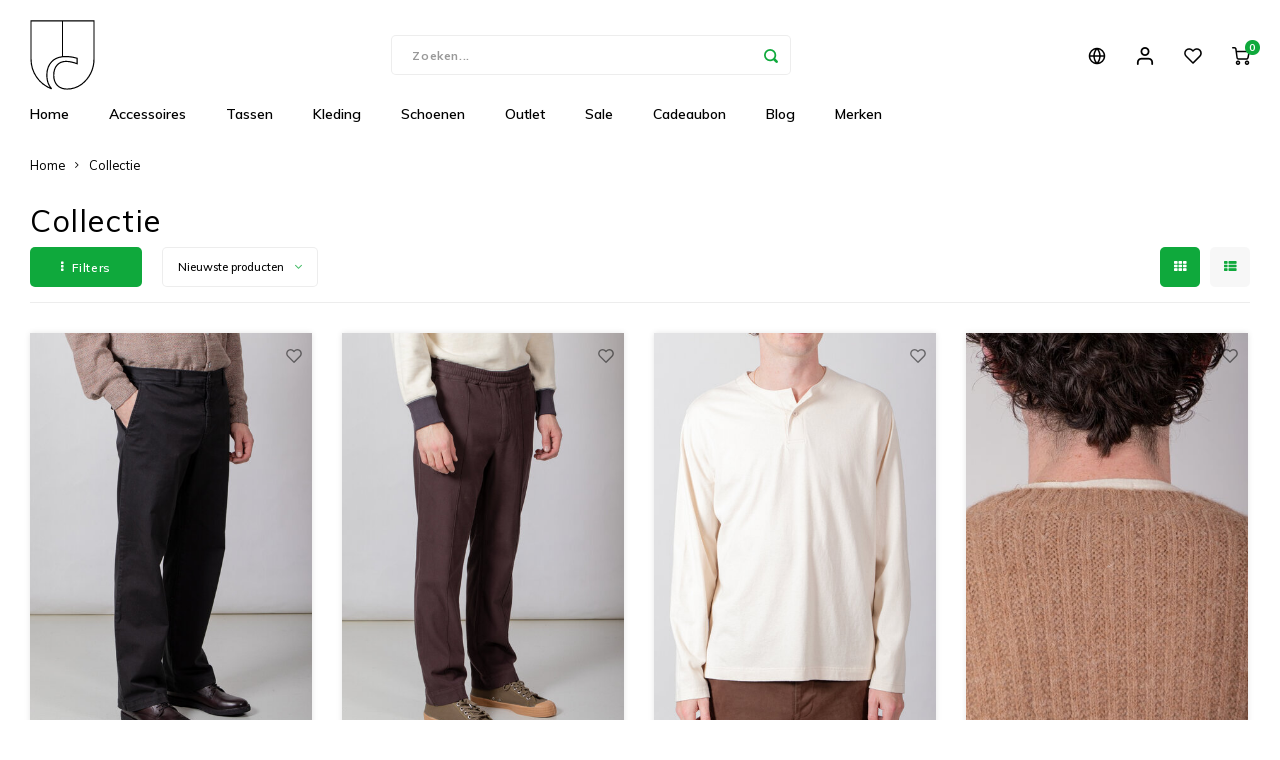

--- FILE ---
content_type: text/html;charset=utf-8
request_url: https://www.cris.nu/nl/collection/
body_size: 21736
content:
<!DOCTYPE html>
<html lang="nl">
	
  <head>
    
        
    <meta charset="utf-8"/>
<!-- [START] 'blocks/head.rain' -->
<!--

  (c) 2008-2026 Lightspeed Netherlands B.V.
  http://www.lightspeedhq.com
  Generated: 08-01-2026 @ 01:33:25

-->
<link rel="canonical" href="https://www.cris.nu/nl/collection/"/>
<link rel="next" href="https://www.cris.nu/nl/collection/page2.html"/>
<link rel="alternate" href="https://www.cris.nu/nl/index.rss" type="application/rss+xml" title="Nieuwe producten"/>
<meta name="robots" content="noodp,noydir"/>
<meta name="google-site-verification" content="yE493S_7EEydKHd-L0L5dB9k83Q0UHQIqjrjU-cc20M"/>
<meta property="og:url" content="https://www.cris.nu/nl/collection/?source=facebook"/>
<meta property="og:site_name" content="c r i s"/>
<meta property="og:title" content="Collectie"/>
<meta property="og:description" content="c r i s selecteert bijzondere merken op basis van hun verhaal en achtergrond. Bekijk de unieke collectie van c r i s online of in de winkel in Utrecht."/>
<!--[if lt IE 9]>
<script src="https://cdn.webshopapp.com/assets/html5shiv.js?2025-02-20"></script>
<![endif]-->
<!-- [END] 'blocks/head.rain' -->
    <title>Collectie - c r i s</title>
    <meta name="description" content="c r i s selecteert bijzondere merken op basis van hun verhaal en achtergrond. Bekijk de unieke collectie van c r i s online of in de winkel in Utrecht." />
    <meta name="keywords" content="Collectie, Mannenmode, duurzaam, fair trade, kleinschalig, eerlijk, slow fashion." />
    <meta http-equiv="X-UA-Compatible" content="IE=edge,chrome=1">
    <meta name="viewport" content="width=device-width, initial-scale=1.0">
    <meta name="apple-mobile-web-app-capable" content="yes">
    <meta name="apple-mobile-web-app-status-bar-style" content="black">
    <meta property="fb:app_id" content="966242223397117"/>
    <meta name="viewport" content="width=device-width, initial-scale=1, maximum-scale=1, user-scalable=0"/>
    <meta name="apple-mobile-web-app-capable" content="yes">
    <meta name="HandheldFriendly" content="true" /> 
		<meta name="apple-mobile-web-app-title" content="c r i s">
  
		<link rel="apple-touch-icon-precomposed" href="https://cdn.webshopapp.com/shops/279759/themes/161629/assets/homescreen-icon.jpg?20260107171810"/> 
  
    <link rel="shortcut icon" href="https://cdn.webshopapp.com/shops/279759/themes/161629/assets/favicon.ico?20260107171810" type="image/x-icon" />
    <link href='//fonts.googleapis.com/css?family=Muli:400,300,500,600,700,800,900' rel='stylesheet' type='text/css'>
    <link href='//fonts.googleapis.com/css?family=Muli:400,300,500,600,700,800,900' rel='stylesheet' type='text/css'>
    <link rel="stylesheet" href="https://cdn.webshopapp.com/shops/279759/themes/161629/assets/bootstrap.css?2026010717204720210104165536" />
    <link rel="stylesheet" href="https://cdn.webshopapp.com/shops/279759/themes/161629/assets/font-awesome-min.css?2026010717204720210104165536" />
  	  	<link href="https://cdn.webshopapp.com/shops/279759/themes/161629/assets/gibbon-icons.css?2026010717204720210104165536" rel="stylesheet">
    <link rel="stylesheet" href="https://cdn.webshopapp.com/shops/279759/themes/161629/assets/owl-carousel-min.css?2026010717204720210104165536" />  
    <link rel="stylesheet" href="https://cdn.webshopapp.com/shops/279759/themes/161629/assets/semantic.css?2026010717204720210104165536" />  
    <link rel="stylesheet" href="https://cdn.webshopapp.com/shops/279759/themes/161629/assets/jquery-fancybox-min.css?2026010717204720210104165536" /> 
    <link rel="stylesheet" href="https://cdn.webshopapp.com/shops/279759/themes/161629/assets/style.css?2026010717204720210104165536?6" /> 
    <link rel="stylesheet" href="https://cdn.webshopapp.com/shops/279759/themes/161629/assets/settings.css?2026010717204720210104165536" />  
    <link rel="stylesheet" href="https://cdn.webshopapp.com/assets/gui-2-0.css?2025-02-20" />
    <link rel="stylesheet" href="https://cdn.webshopapp.com/assets/gui-responsive-2-0.css?2025-02-20" />   
    <link rel="stylesheet" href="https://cdn.webshopapp.com/shops/279759/themes/161629/assets/custom.css?2026010717204720210104165536" />

    <script src="https://cdn.webshopapp.com/assets/jquery-1-9-1.js?2025-02-20"></script>
    <script src="https://cdn.webshopapp.com/assets/jquery-ui-1-10-1.js?2025-02-20"></script>
    
   
    <script src="https://cdn.webshopapp.com/shops/279759/themes/161629/assets/bootstrap.js?2026010717204720210104165536"></script>
    <script src="https://cdn.webshopapp.com/shops/279759/themes/161629/assets/owl-carousel-min.js?2026010717204720210104165536"></script>
    <script src="https://cdn.webshopapp.com/shops/279759/themes/161629/assets/semantic.js?2026010717204720210104165536"></script>
    <script src="https://cdn.webshopapp.com/shops/279759/themes/161629/assets/jquery-fancybox-min.js?2026010717204720210104165536"></script>
    <script src="https://cdn.webshopapp.com/shops/279759/themes/161629/assets/moment.js?2026010717204720210104165536"></script>  
    <script src="https://cdn.webshopapp.com/shops/279759/themes/161629/assets/js-cookie.js?2026010717204720210104165536"></script>
    <script src="https://cdn.webshopapp.com/shops/279759/themes/161629/assets/jquery-countdown-min.js?2026010717204720210104165536"></script>
  	<script src="https://cdn.webshopapp.com/shops/279759/themes/161629/assets/masonry.js?2026010717204720210104165536"></script>
    <script src="https://cdn.webshopapp.com/shops/279759/themes/161629/assets/global.js?2026010717204720210104165536"></script>
  	<script src="//cdnjs.cloudflare.com/ajax/libs/jqueryui-touch-punch/0.2.3/jquery.ui.touch-punch.min.js"></script>
    
    <script src="https://cdn.webshopapp.com/shops/279759/themes/161629/assets/jcarousel.js?2026010717204720210104165536"></script>
    <script src="https://cdn.webshopapp.com/assets/gui.js?2025-02-20"></script>
    <script src="https://cdn.webshopapp.com/assets/gui-responsive-2-0.js?2025-02-20"></script>
    
        
    
    <!--[if lt IE 9]>
    <link rel="stylesheet" href="https://cdn.webshopapp.com/shops/279759/themes/161629/assets/style-ie.css?2026010717204720210104165536" />
    <![endif]-->
  </head>  <body ><script type="application/ld+json">
[
			{
    "@context": "http://schema.org",
    "@type": "BreadcrumbList",
    "itemListElement":
    [
      {
        "@type": "ListItem",
        "position": 1,
        "item": {
        	"@id": "https://www.cris.nu/nl/",
        	"name": "Home"
        }
      },
    	    	{
    		"@type": "ListItem",
     		"position": 2,
     		"item":	{
      		"@id": "https://www.cris.nu/nl/collection/",
      		"name": "Collectie"
    		}
    	}    	    ]
  },
      
        
    {
  "@context": "http://schema.org",
  "@id": "https://www.cris.nu/nl/#Organization",
  "@type": "Organization",
  "url": "https://www.cris.nu/", 
  "name": "c r i s",
  "logo": "https://cdn.webshopapp.com/shops/279759/themes/161629/assets/logo.png?2026010717204720210104165536",
  "telephone": "+31 30 231 6664",
  "email": ""
    }
  ]
</script><div class="cart-messages hidden"><ul></ul></div><div id="cart-popup" class="cart-popup mobile-popup" data-popup="cart"><div class="popup-inner"><div class="inner cart-wrap"><div class="table"><div class="title-small title-font">Winkelwagen</div><div class="empty-cart">
      	Geen producten gevonden...
      </div><div class="table-wrap"><form id="gui-form-cart" action="https://www.cris.nu/nl/cart/update/" method="post"><table></table></form></div><div class="shipping-discount hidden"><div class="discount-block"><form class="gui-form-discount" action="https://www.cris.nu/nl/cart/setDiscount/" method="post"><input class="standard-input" type="text" name="code" placeholder="Kortingscode"><a class="btn btn-small accent add-discount"  href="javascript:;"><i class="fa fa-plus"></i></a></form></div><a href="https://www.cris.nu/nl/cart/?shipping" class="btn accent btn-small hidden-xs">Verzendkosten berekenen</a></div></div><div class="totals-wrap"><div class="totals"><div class="title-small title-font hidden-xs"><span data-cart-items>0</span> artikelen</div><table><tr><td>Totaal excl. btw</td><td data-cart-total-excl>€0,00</td></tr><tr><td>BTW</td><td data-cart-total-vat>€0,00</td></tr><tr><td>Totaal</td><td data-cart-total-incl>€0,00</td></tr></table><div class="buttons"><a class="btn accent" href="https://www.cris.nu/nl/checkout/">Naar de kassa</a><a class="btn light hidden-xs" href="javascript:;" data-fancybox-close>Ga verder met winkelen</a></div></div><div class="payments hidden-xs"><a href="https://www.cris.nu/nl/service/payment-methods/" title="Betaalmethoden"><img src="https://cdn.webshopapp.com/shops/279759/themes/161629/assets/ideal.png?2026010717204720210104165536" alt="iDEAL" /></a><a href="https://www.cris.nu/nl/service/payment-methods/" title="Betaalmethoden"><img src="https://cdn.webshopapp.com/shops/279759/themes/161629/assets/mastercard.png?2026010717204720210104165536" alt="MasterCard" /></a><a href="https://www.cris.nu/nl/service/payment-methods/" title="Betaalmethoden"><img src="https://cdn.webshopapp.com/shops/279759/themes/161629/assets/visa.png?2026010717204720210104165536" alt="Visa" /></a><a href="https://www.cris.nu/nl/service/payment-methods/" title="Betaalmethoden"><img src="https://cdn.webshopapp.com/shops/279759/themes/161629/assets/banktransfer.png?2026010717204720210104165536" alt="Bank transfer" /></a><a href="https://www.cris.nu/nl/service/payment-methods/" title="Betaalmethoden"><img src="https://cdn.webshopapp.com/shops/279759/themes/161629/assets/mistercash.png?2026010717204720210104165536" alt="Bancontact" /></a><a href="https://www.cris.nu/nl/service/payment-methods/" title="Betaalmethoden"><img src="https://cdn.webshopapp.com/shops/279759/themes/161629/assets/americanexpress.png?2026010717204720210104165536" alt="American Express" /></a><a href="https://www.cris.nu/nl/service/payment-methods/" title="Betaalmethoden"><img src="https://cdn.webshopapp.com/shops/279759/themes/161629/assets/directebanking.png?2026010717204720210104165536" alt="SOFORT Banking" /></a><a href="https://www.cris.nu/nl/service/payment-methods/" title="Betaalmethoden"><img src="https://cdn.webshopapp.com/shops/279759/themes/161629/assets/cartesbancaires.png?2026010717204720210104165536" alt="Cartes Bancaires" /></a><a href="https://www.cris.nu/nl/service/payment-methods/" title="Betaalmethoden"><img src="https://cdn.webshopapp.com/shops/279759/themes/161629/assets/giftcard.png?2026010717204720210104165536" alt="Gift card" /></a><a href="https://www.cris.nu/nl/service/payment-methods/" title="Betaalmethoden"><img src="https://cdn.webshopapp.com/shops/279759/themes/161629/assets/paypalcp.png?2026010717204720210104165536" alt="PayPal" /></a></div></div></div></div><div class="close-popup"><div class="close-popup-inner"><a href="javascript:;" class="close-mobile-popup" data-fancybox-close>
        Sluiten
      </a></div></div></div><div id="login-popup" class="mobile-popup" data-popup="login"><div class="popup-inner"><div class="title-small title-font">Inloggen</div><form class="formLogin" id="formLogin" action="https://www.cris.nu/nl/account/loginPost/?return=https%3A%2F%2Fwww.cris.nu%2Fnl%2Fcollection%2F" method="post"><input type="hidden" name="key" value="4ca248cb87d04e4bf57000f2dafb5347" /><input type="hidden" name="type" value="login" /><input type="submit" hidden/><input type="text" name="email" id="formLoginEmail" value="" placeholder="E-mailadres" class="standard-input" /><input type="password" name="password" id="formLoginPassword" value="" placeholder="Wachtwoord" class="standard-input"/><div class="buttons"><a class="btn accent" href="#" onclick="$('#formLogin').submit(); return false;" title="Inloggen">Inloggen</a><a class="btn facebook" rel="nofollow" onclick="gui_facebook('https://www.cris.nu/nl/account/loginFacebook/?return=https%3A%2F%2Fwww.cris.nu%2Fnl%2Fcollection%2F'); return false;">Login with Facebook</a></div></form><div class="options"><a class="forgot-pw" href="https://www.cris.nu/nl/account/password/">Wachtwoord vergeten?</a><span class="or">of</span><a class="no-account" href="https://www.cris.nu/nl/account/register/">Nog geen account? Klik</a></div></div><div class="close-popup"><div class="close-popup-inner"><a href="javascript:;" class="close-mobile-popup" data-fancybox-close>
        Sluiten
      </a></div></div></div><div id="language-currency-popup" class="language-currency-popup mobile-popup"><div class="popup-inner"><div class="language-section"><div class="title-small title-font">Taal</div><div class="options-wrap"><div class="option active"><a href="https://www.cris.nu/nl/collection"><div class="inner"><div class="icon"><img src="https://cdn.webshopapp.com/shops/279759/themes/161629/assets/flag-nl.svg?2026010717204720210104165536" alt="flag-Nederlands"></div><div class="text">Nederlands</div></div></a></div><div class="option"><a href="https://www.cris.nu/de/collection"><div class="inner"><div class="icon"><img src="https://cdn.webshopapp.com/shops/279759/themes/161629/assets/flag-de.svg?2026010717204720210104165536" alt="flag-Deutsch"></div><div class="text">Deutsch</div></div></a></div><div class="option"><a href="https://www.cris.nu/en/collection"><div class="inner"><div class="icon"><img src="https://cdn.webshopapp.com/shops/279759/themes/161629/assets/flag-en.svg?2026010717204720210104165536" alt="flag-English"></div><div class="text">English</div></div></a></div></div></div><div class="close-popup"><div class="close-popup-inner"><a href="javascript:;" class="close-mobile-popup" data-fancybox-close>
          Sluiten
        </a></div></div></div></div><div class="mobile-menu mobile-popup" data-popup="menu"><div class="popup-inner"><div class="menu-wrap"><div class="breads">Hoofdmenu</div><div class="title-small title-font">Categorieën</div><div class="menu"><ul><li class=""><a class="normal-link" href="https://www.cris.nu/nl/accessoires/">Accessoires<span class="more-cats"><i class="fa fa-chevron-right"></i></span></a><div class="subs"><div class="breads">Hoofdmenu / accessoires</div><div class="title-small title-font text-center subs-back"><i class="fa fa-chevron-left"></i>Accessoires</div><ul class=""><li class=""><a class="normal-link" href="https://www.cris.nu/nl/accessoires/sjaal/">Sjaal</a></li><li class=""><a class="normal-link" href="https://www.cris.nu/nl/accessoires/sokken/">Sokken</a></li><li class=""><a class="normal-link" href="https://www.cris.nu/nl/accessoires/mutsen/">Mutsen</a></li><li class=""><a class="normal-link" href="https://www.cris.nu/nl/accessoires/riemen/">Riemen</a></li></ul></div></li><li class=""><a class="normal-link" href="https://www.cris.nu/nl/tassen/">Tassen</a></li><li class=""><a class="normal-link" href="https://www.cris.nu/nl/kleding/">Kleding<span class="more-cats"><i class="fa fa-chevron-right"></i></span></a><div class="subs"><div class="breads">Hoofdmenu / kleding</div><div class="title-small title-font text-center subs-back"><i class="fa fa-chevron-left"></i>Kleding</div><ul class=""><li class=""><a class="normal-link" href="https://www.cris.nu/nl/kleding/broeken/">Broeken<span class="more-cats"><i class="fa fa-chevron-right"></i></span></a><div class="subs"><div class="breads">Hoofdmenu / kleding / broeken</div><div class="title-small title-font text-center subs-back"><i class="fa fa-chevron-left"></i>Broeken</div><ul class=""><li class=""><a class="normal-link" href="https://www.cris.nu/nl/kleding/broeken/broek-lang/">Broek lang</a></li><li class=""><a class="normal-link" href="https://www.cris.nu/nl/kleding/broeken/broek-kort/">Broek kort</a></li><li class=""><a class="normal-link" href="https://www.cris.nu/nl/kleding/broeken/zwembroek/">Zwembroek</a></li></ul></div></li><li class=""><a class="normal-link" href="https://www.cris.nu/nl/kleding/truien/">Truien</a></li><li class=""><a class="normal-link" href="https://www.cris.nu/nl/kleding/jassen/">Jassen</a></li><li class=""><a class="normal-link" href="https://www.cris.nu/nl/kleding/pakken/">Pakken<span class="more-cats"><i class="fa fa-chevron-right"></i></span></a><div class="subs"><div class="breads">Hoofdmenu / kleding / broeken / truien / jassen / pakken</div><div class="title-small title-font text-center subs-back"><i class="fa fa-chevron-left"></i>Pakken</div><ul class=""><li class=""><a class="normal-link" href="https://www.cris.nu/nl/kleding/pakken/colberts/">Colberts</a></li><li class=""><a class="normal-link" href="https://www.cris.nu/nl/kleding/pakken/pantalon/">Pantalon</a></li></ul></div></li><li class=""><a class="normal-link" href="https://www.cris.nu/nl/kleding/colberts/">Colberts</a></li><li class=""><a class="normal-link" href="https://www.cris.nu/nl/kleding/vesten/">Vesten</a></li><li class=""><a class="normal-link" href="https://www.cris.nu/nl/kleding/t-shirts/">T-shirts<span class="more-cats"><i class="fa fa-chevron-right"></i></span></a><div class="subs"><div class="breads">Hoofdmenu / kleding / broeken / truien / jassen / pakken / colberts / vesten / t-shirts</div><div class="title-small title-font text-center subs-back"><i class="fa fa-chevron-left"></i>T-shirts</div><ul class=""><li class=""><a class="normal-link" href="https://www.cris.nu/nl/kleding/t-shirts/t-shirt-korte-mouw/">T-shirt korte mouw</a></li><li class=""><a class="normal-link" href="https://www.cris.nu/nl/kleding/t-shirts/t-shirt-lange-mouw/">T-shirt lange mouw</a></li></ul></div></li><li class=""><a class="normal-link" href="https://www.cris.nu/nl/kleding/polo-shirts/">Polo shirts<span class="more-cats"><i class="fa fa-chevron-right"></i></span></a><div class="subs"><div class="breads">Hoofdmenu / kleding / broeken / truien / jassen / pakken / colberts / vesten / t-shirts / polo shirts</div><div class="title-small title-font text-center subs-back"><i class="fa fa-chevron-left"></i>Polo shirts</div><ul class=""><li class=""><a class="normal-link" href="https://www.cris.nu/nl/kleding/polo-shirts/polo-shirt-korte-mouw/">Polo shirt korte mouw</a></li><li class=""><a class="normal-link" href="https://www.cris.nu/nl/kleding/polo-shirts/polo-shirt-lange-mouw/">Polo shirt lange mouw</a></li></ul></div></li><li class=""><a class="normal-link" href="https://www.cris.nu/nl/kleding/ondergoed/">Ondergoed<span class="more-cats"><i class="fa fa-chevron-right"></i></span></a><div class="subs"><div class="breads">Hoofdmenu / kleding / broeken / truien / jassen / pakken / colberts / vesten / t-shirts / polo shirts / ondergoed</div><div class="title-small title-font text-center subs-back"><i class="fa fa-chevron-left"></i>Ondergoed</div><ul class=""><li class=""><a class="normal-link" href="https://www.cris.nu/nl/kleding/ondergoed/boxershort/">Boxershort</a></li><li class=""><a class="normal-link" href="https://www.cris.nu/nl/kleding/ondergoed/hemd/">Hemd</a></li></ul></div></li><li class=""><a class="normal-link" href="https://www.cris.nu/nl/kleding/overhemden/">Overhemden<span class="more-cats"><i class="fa fa-chevron-right"></i></span></a><div class="subs"><div class="breads">Hoofdmenu / kleding / broeken / truien / jassen / pakken / colberts / vesten / t-shirts / polo shirts / ondergoed / overhemden</div><div class="title-small title-font text-center subs-back"><i class="fa fa-chevron-left"></i>Overhemden</div><ul class=""><li class=""><a class="normal-link" href="https://www.cris.nu/nl/kleding/overhemden/overhemd-korte-mouw/">Overhemd korte mouw</a></li><li class=""><a class="normal-link" href="https://www.cris.nu/nl/kleding/overhemden/overhemd-lange-mouw/">Overhemd lange mouw</a></li></ul></div></li></ul></div></li><li class=""><a class="normal-link" href="https://www.cris.nu/nl/schoenen/">Schoenen</a></li><li class=""><a class="normal-link" href="https://www.cris.nu/nl/outlet/">Outlet<span class="more-cats"><i class="fa fa-chevron-right"></i></span></a><div class="subs"><div class="breads">Hoofdmenu / outlet</div><div class="title-small title-font text-center subs-back"><i class="fa fa-chevron-left"></i>Outlet</div><ul class=""><li class=""><a class="normal-link" href="https://www.cris.nu/nl/outlet/sale/">Sale</a></li></ul></div></li><li class=""><a class="normal-link" href="https://www.cris.nu/nl/sale/">Sale<span class="more-cats"><i class="fa fa-chevron-right"></i></span></a><div class="subs"><div class="breads">Hoofdmenu / sale</div><div class="title-small title-font text-center subs-back"><i class="fa fa-chevron-left"></i>Sale</div><ul class=""><li class=""><a class="normal-link" href="https://www.cris.nu/nl/sale/jassen/">Jassen</a></li><li class=""><a class="normal-link" href="https://www.cris.nu/nl/sale/broeken/">Broeken</a></li><li class=""><a class="normal-link" href="https://www.cris.nu/nl/sale/schoenen/">Schoenen</a></li><li class=""><a class="normal-link" href="https://www.cris.nu/nl/sale/tops/">Tops</a></li><li class=""><a class="normal-link" href="https://www.cris.nu/nl/sale/pakken-en-colberts/">Pakken en colberts</a></li></ul></div></li><li class=""><a href="https://www.cris.nu/nl/buy-gift-card/">Cadeaubon</a></li><li class=""><a href="https://www.cris.nu/nl/blogs/overview/">Blog</a></li><li class=""><a href="https://www.cris.nu/nl/brands/">Merken</a></li></ul><ul><li><a href="javascript:;">Taal - NL<span class="more-cats"><i class="fa fa-chevron-right"></i></span></a><div class="subs"><div class="breads">Hoofdmenu / sale / jassen / broeken / schoenen / tops / pakken en colberts</div><div class="title-small title-font text-center subs-back"><i class="fa fa-chevron-left"></i>Taal</div><ul class=""><li class="active"><a class="normal-link" href="https://www.cris.nu/nl/">Nederlands</a></li><li class=""><a class="normal-link" href="https://www.cris.nu/de/">Deutsch</a></li><li class=""><a class="normal-link" href="https://www.cris.nu/en/">English</a></li></ul></div></li><li class="highlight hidden-sm"><a class="open-mobile-slide" data-popup="login" href="javascript:;">Inloggen</a></li></ul></div></div></div><div class="close-popup dark"><div class="close-popup-inner"><a href="javascript:;" class="close-mobile-popup" data-fancybox-close>
        Sluiten
      </a></div></div></div><header id="header" class="with-large-logo"><div class="main-header"><div class="container"><div class="inner"><div class="logo large-logo align-middle"><a href="https://www.cris.nu/nl/"><img src="https://cdn.webshopapp.com/shops/279759/files/273531793/logo-cris-zwart.svg" alt="c r i s"></a></div><div class="vertical-menu-wrap hidden-xs hidden-md hidden-lg"><div class="btn-wrap"><a class="btn accent vertical-menu-btn open-mobile-slide" data-popup="menu" data-main-link href="javascript:;">Categorieën<i class="fa fa-angle-down"></i></a></div></div><div class="search-bar hidden-xs"><form action="https://www.cris.nu/nl/search/" method="get" id="formSearch"  class="search-form"  data-search-type="desktop"><div class="relative search-wrap"><input type="text" name="q" autocomplete="off"  value="" placeholder="Zoeken..." class="standard-input" data-input="desktop"/><span onclick="$(this).closest('form').submit();" title="Zoeken" class="icon icon-search"><i class="sm sm-search"></i></span><span onclick="$(this).closest('form').find('input').val('').trigger('keyup');" class="icon icon-hide-search hidden"><i class="fa fa-close"></i></span></div><div class="search-overlay general-overlay"></div></form></div><div class="icons hidden-xs"><ul><li class="hidden-xs"><a href="#language-currency-popup" data-fancybox><i class="sm sm-globe"></i></a></li><li class="hidden-xs"><a href="#login-popup" data-fancybox><i class="sm sm-user"></i></a></li><li class="hidden-xs"><a href="#login-popup" data-fancybox><div class="icon-wrap"><i class="sm sm-heart-o"></i><div class="items" data-wishlist-items></div></div></a></li><li><a href="#cart-popup" data-fancybox><div class="icon-wrap"><i class="sm sm-cart"></i><div class="items" data-cart-items>0</div></div></a></li></ul></div></div></div><div class="search-autocomplete hidden-xs" data-search-type="desktop"><div class="container"><div class="box"><div class="title-small title-font">Zoekresultaten voor "<span data-search-query></span>"</div><div class="inner-wrap"><div class="side  filter-style-tags"><div class="filter-scroll-wrap"><div class="filter-scroll"><div class="subtitle title-font">Filters</div><form data-search-type="desktop"><div class="filter-boxes"><div class="filter-wrap sort"><select name="sort" class="custom-select"></select></div></div><div class="filter-boxes custom-filters"></div></form></div></div></div><div class="results"><div class="feat-categories hidden"><div class="subtitle title-font">Categorieën</div><div class="cats"><ul></ul></div></div><div class="search-products products-livesearch row"></div><div class="more"><a href="#" class="btn accent">Bekijk alle resultaten <span>(0)</span></a></div><div class="notfound">Geen producten gevonden...</div></div></div></div></div></div></div><div class="main-menu hidden-sm hidden-xs"><div class="container"><ul><li class=""><a href="https://www.cris.nu/nl/">Home</a></li><li class=""><a href="https://www.cris.nu/nl/accessoires/">Accessoires</a><div class="mega-menu"><div class="container"><div class="menus"><div class="menu"><a class="title" href="https://www.cris.nu/nl/accessoires/sjaal/">Sjaal</a><ul></ul></div><div class="menu"><a class="title" href="https://www.cris.nu/nl/accessoires/sokken/">Sokken</a><ul></ul></div><div class="menu"><a class="title" href="https://www.cris.nu/nl/accessoires/mutsen/">Mutsen</a><ul></ul></div><div class="menu"><a class="title" href="https://www.cris.nu/nl/accessoires/riemen/">Riemen</a><ul></ul></div></div></div></div></li><li class=""><a href="https://www.cris.nu/nl/tassen/">Tassen</a></li><li class=""><a href="https://www.cris.nu/nl/kleding/">Kleding</a><div class="mega-menu"><div class="container"><div class="menus"><div class="menu"><a class="title" href="https://www.cris.nu/nl/kleding/broeken/">Broeken</a><ul><li class=""><a href="https://www.cris.nu/nl/kleding/broeken/broek-lang/">Broek lang</a></li><li class=""><a href="https://www.cris.nu/nl/kleding/broeken/broek-kort/">Broek kort</a></li><li class=""><a href="https://www.cris.nu/nl/kleding/broeken/zwembroek/">Zwembroek</a></li></ul></div><div class="menu"><a class="title" href="https://www.cris.nu/nl/kleding/truien/">Truien</a><ul></ul></div><div class="menu"><a class="title" href="https://www.cris.nu/nl/kleding/jassen/">Jassen</a><ul></ul></div><div class="menu"><a class="title" href="https://www.cris.nu/nl/kleding/pakken/">Pakken</a><ul><li class=""><a href="https://www.cris.nu/nl/kleding/pakken/colberts/">Colberts</a></li><li class=""><a href="https://www.cris.nu/nl/kleding/pakken/pantalon/">Pantalon</a></li></ul></div><div class="menu"><a class="title" href="https://www.cris.nu/nl/kleding/colberts/">Colberts</a><ul></ul></div><div class="menu"><a class="title" href="https://www.cris.nu/nl/kleding/vesten/">Vesten</a><ul></ul></div><div class="menu"><a class="title" href="https://www.cris.nu/nl/kleding/t-shirts/">T-shirts</a><ul><li class=""><a href="https://www.cris.nu/nl/kleding/t-shirts/t-shirt-korte-mouw/">T-shirt korte mouw</a></li><li class=""><a href="https://www.cris.nu/nl/kleding/t-shirts/t-shirt-lange-mouw/">T-shirt lange mouw</a></li></ul></div><div class="menu"><a class="title" href="https://www.cris.nu/nl/kleding/polo-shirts/">Polo shirts</a><ul><li class=""><a href="https://www.cris.nu/nl/kleding/polo-shirts/polo-shirt-korte-mouw/">Polo shirt korte mouw</a></li><li class=""><a href="https://www.cris.nu/nl/kleding/polo-shirts/polo-shirt-lange-mouw/">Polo shirt lange mouw</a></li></ul></div><div class="menu"><a class="title" href="https://www.cris.nu/nl/kleding/ondergoed/">Ondergoed</a><ul><li class=""><a href="https://www.cris.nu/nl/kleding/ondergoed/boxershort/">Boxershort</a></li><li class=""><a href="https://www.cris.nu/nl/kleding/ondergoed/hemd/">Hemd</a></li></ul></div><div class="menu"><a class="title" href="https://www.cris.nu/nl/kleding/overhemden/">Overhemden</a><ul><li class=""><a href="https://www.cris.nu/nl/kleding/overhemden/overhemd-korte-mouw/">Overhemd korte mouw</a></li><li class=""><a href="https://www.cris.nu/nl/kleding/overhemden/overhemd-lange-mouw/">Overhemd lange mouw</a></li></ul></div></div></div></div></li><li class=""><a href="https://www.cris.nu/nl/schoenen/">Schoenen</a></li><li class=""><a href="https://www.cris.nu/nl/outlet/">Outlet</a><div class="mega-menu"><div class="container"><div class="menus"><div class="menu"><a class="title" href="https://www.cris.nu/nl/outlet/sale/">Sale</a><ul></ul></div></div></div></div></li><li class=""><a href="https://www.cris.nu/nl/sale/">Sale</a><div class="mega-menu"><div class="container"><div class="menus"><div class="menu"><a class="title" href="https://www.cris.nu/nl/sale/jassen/">Jassen</a><ul></ul></div><div class="menu"><a class="title" href="https://www.cris.nu/nl/sale/broeken/">Broeken</a><ul></ul></div><div class="menu"><a class="title" href="https://www.cris.nu/nl/sale/schoenen/">Schoenen</a><ul></ul></div><div class="menu"><a class="title" href="https://www.cris.nu/nl/sale/tops/">Tops</a><ul></ul></div><div class="menu"><a class="title" href="https://www.cris.nu/nl/sale/pakken-en-colberts/">Pakken en colberts</a><ul></ul></div></div></div></div></li><li class=""><a href="https://www.cris.nu/nl/buy-gift-card/">Cadeaubon</a></li><li class=""><a href="https://www.cris.nu/nl/blogs/overview/">Blog</a></li><li class=""><a href="https://www.cris.nu/nl/brands/">Merken</a></li></ul></div></div></header><div class="mobile-search mobile-popup visible-xs" data-popup="search"><div class="popup-inner"><div class="title-small title-font">Zoek uw product</div><form action="https://www.cris.nu/nl/search/" method="get" id="formSearchMobile" class="search-form" data-search-type="mobile"><div class="relative search-wrap"><input type="text" name="q" autocomplete="off"  value="" placeholder="Zoeken..." class="standard-input"  data-input="mobile"/><span onclick="$(this).closest('form').submit();" title="Zoeken" class="icon"><i class="sm sm-search"></i></span></div></form><div class="search-autocomplete" data-search-type="mobile"><div class="title-small title-font">Zoekresultaten voor "<span data-search-query></span>"</div><div class="inner-wrap"><div class="results"><div class="feat-categories hidden"><div class="subtitle title-font">Categorieën</div><div class="cats"><ul></ul></div></div><div class="search-products products-livesearch row"></div><div class="more"><a href="#" class="btn accent">Bekijk alle resultaten <span>(0)</span></a></div><div class="notfound">Geen producten gevonden...</div></div></div></div></div><div class="close-popup"><div class="close-popup-inner"><a href="javascript:;" class="close-mobile-popup" data-fancybox-close>
        Sluiten
      </a></div></div></div><div class="mobile-bar"><ul><li><a class="open-mobile-slide" data-popup="login" href="javascript:;"><i class="sm sm-heart-o"></i></a></li><li><a class="open-mobile-slide" data-popup="login" data-main-link href="javascript:;"><i class="sm sm-user"></i></a></li><li><a class="open-mobile-slide" data-popup="menu" data-main-link href="javascript:;"><i class="sm sm-bars"></i></a></li><li><a class="open-mobile-slide" data-popup="search" data-main-link href="javascript:;"><i class="sm sm-search"></i></a></li><li><a class="open-mobile-slide" data-popup="cart" data-main-link href="javascript:;"><span class="icon-wrap"><i class="sm sm-cart"></i><div class="items" data-cart-items>0</div></span></a></li></ul></div><main><div class="main-content"><div class="container"><div class="usp-spacer"></div></div><div class="message-wrap live-message"><div class="message"><div class="icon info"><i class="fa fa-info"></i></div><div class="text"><ul><li>Lorem ipsum</li></ul></div></div></div><div class="container"><div id="collection-page"><div class="sidebar"><form action="https://www.cris.nu/nl/collection/" method="get" id="sidebar_filters" class="mobile-filters-form"><input type="hidden" name="mode" value="grid" id="filter_form_mode_side" /><input type="hidden" name="limit" value="24" id="filter_form_limit_side" /><input type="hidden" name="sort" value="newest" id="filter_form_sort_side" /><input type="hidden" name="max" value="1500" id="filter_form_max_2_side" /><input type="hidden" name="min" value="0" id="filter_form_min_2_side" /><div class="mobile-filters mobile-popup sidebar-filters filter-style-tags block-gray hidden-sm hidden-sm hidden-md hidden-lg"  data-popup="filters"><div class="filters-scroll"><div class="sidebar-title title-font">Filters</div><div class="filter-wrap"><div class="filter-title title-font">Prijs</div><div class="price-filter"><div class="sidebar-filter-slider"><div class="collection-filter-price price-filter-2"></div></div><div class="price-filter-range clear"><div class="min">Min: €<span>0</span></div><div class="max">Max: €<span>1500</span></div></div></div></div><div class="filter-wrap"><div class="filter-title title-font">Merken</div><div class="filter-items"><div class="ui checkbox filter-item"><input id="filter_0" type="radio" name="brand" value="0"  checked="checked" /><label for="filter_0">Alle merken</label></div><div class="ui checkbox filter-item"><input id="filter_3327152" type="radio" name="brand" value="3327152"  /><label for="filter_3327152">7d</label></div><div class="ui checkbox filter-item"><input id="filter_4866910" type="radio" name="brand" value="4866910"  /><label for="filter_4866910">Aeterno Studio</label></div><div class="ui checkbox filter-item"><input id="filter_3327134" type="radio" name="brand" value="3327134"  /><label for="filter_3327134">Alto Milano</label></div><div class="ui checkbox filter-item"><input id="filter_3664107" type="radio" name="brand" value="3664107"  /><label for="filter_3664107">Anderson&#039;s</label></div><div class="ui checkbox filter-item"><input id="filter_4355193" type="radio" name="brand" value="4355193"  /><label for="filter_4355193">Ant45</label></div><div class="ui checkbox filter-item"><input id="filter_3327164" type="radio" name="brand" value="3327164"  /><label for="filter_3327164">Brador</label></div><div class="ui checkbox filter-item"><input id="filter_3850117" type="radio" name="brand" value="3850117"  /><label for="filter_3850117">British House</label></div><div class="ui checkbox filter-item"><input id="filter_4730907" type="radio" name="brand" value="4730907"  /><label for="filter_4730907">Camiel Fortgens</label></div><div class="ui checkbox filter-item"><input id="filter_4798705" type="radio" name="brand" value="4798705"  /><label for="filter_4798705">Casa Isaac</label></div><div class="ui checkbox filter-item"><input id="filter_4931422" type="radio" name="brand" value="4931422"  /><label for="filter_4931422">De Bonne Facture</label></div><div class="ui checkbox filter-item"><input id="filter_3644115" type="radio" name="brand" value="3644115"  /><label for="filter_3644115">Delikatessen</label></div><div class="ui checkbox filter-item"><input id="filter_3327137" type="radio" name="brand" value="3327137"  /><label for="filter_3327137">Dries van Noten</label></div><div class="ui checkbox filter-item"><input id="filter_3327209" type="radio" name="brand" value="3327209"  /><label for="filter_3327209">G.R.P. Firenze</label></div><div class="ui checkbox filter-item"><input id="filter_4644163" type="radio" name="brand" value="4644163"  /><label for="filter_4644163">Gallia</label></div><div class="ui checkbox filter-item"><input id="filter_3327212" type="radio" name="brand" value="3327212"  /><label for="filter_3327212">Hannes Roether</label></div><div class="ui checkbox filter-item"><input id="filter_3327215" type="radio" name="brand" value="3327215"  /><label for="filter_3327215">Homecore</label></div><div class="ui checkbox filter-item"><input id="filter_3327329" type="radio" name="brand" value="3327329"  /><label for="filter_3327329">Jackman</label></div><div class="ui checkbox filter-item"><input id="filter_4817864" type="radio" name="brand" value="4817864"  /><label for="filter_4817864">Jungmaven</label></div><div class="ui checkbox filter-item"><input id="filter_3538329" type="radio" name="brand" value="3538329"  /><label for="filter_3538329">Lingua Planta</label></div><div class="ui checkbox filter-item"><input id="filter_4714987" type="radio" name="brand" value="4714987"  /><label for="filter_4714987">London</label></div><div class="ui checkbox filter-item"><input id="filter_3327227" type="radio" name="brand" value="3327227"  /><label for="filter_3327227">Lovat &amp; Green</label></div><div class="ui checkbox filter-item"><input id="filter_3327233" type="radio" name="brand" value="3327233"  /><label for="filter_3327233">Majestic Filatures</label></div><div class="ui checkbox filter-item"><input id="filter_4898387" type="radio" name="brand" value="4898387"  /><label for="filter_4898387">Max Rohr</label></div><div class="ui checkbox filter-item"><input id="filter_3327245" type="radio" name="brand" value="3327245"  /><label for="filter_3327245">Moma</label></div><div class="ui checkbox filter-item"><input id="filter_3327251" type="radio" name="brand" value="3327251"  /><label for="filter_3327251">Myths</label></div><div class="ui checkbox filter-item"><input id="filter_4308083" type="radio" name="brand" value="4308083"  /><label for="filter_4308083">Nine In The Morning</label></div><div class="ui checkbox filter-item"><input id="filter_4931662" type="radio" name="brand" value="4931662"  /><label for="filter_4931662">Nitto</label></div><div class="ui checkbox filter-item"><input id="filter_3373567" type="radio" name="brand" value="3373567"  /><label for="filter_3373567">Novesta</label></div><div class="ui checkbox filter-item"><input id="filter_3327257" type="radio" name="brand" value="3327257"  /><label for="filter_3327257">Officine Creative</label></div><div class="ui checkbox filter-item"><input id="filter_3327263" type="radio" name="brand" value="3327263"  /><label for="filter_3327263">Pantanetti</label></div><div class="ui checkbox filter-item"><input id="filter_4742711" type="radio" name="brand" value="4742711"  /><label for="filter_4742711">Parages</label></div><div class="ui checkbox filter-item"><input id="filter_3356276" type="radio" name="brand" value="3356276"  /><label for="filter_3356276">Portuguese Flannel</label></div><div class="ui checkbox filter-item"><input id="filter_4799894" type="radio" name="brand" value="4799894"  /><label for="filter_4799894">Puraai</label></div><div class="ui checkbox filter-item"><input id="filter_3327278" type="radio" name="brand" value="3327278"  /><label for="filter_3327278">Reproduction of Found</label></div><div class="ui checkbox filter-item"><input id="filter_3648675" type="radio" name="brand" value="3648675"  /><label for="filter_3648675">RoToTo</label></div><div class="ui checkbox filter-item"><input id="filter_3327284" type="radio" name="brand" value="3327284"  /><label for="filter_3327284">Roberto Collina</label></div><div class="ui checkbox filter-item"><input id="filter_4943586" type="radio" name="brand" value="4943586"  /><label for="filter_4943586">Rough Side</label></div><div class="ui checkbox filter-item"><input id="filter_3327296" type="radio" name="brand" value="3327296"  /><label for="filter_3327296">S.N.S. Herning</label></div><div class="ui checkbox filter-item"><input id="filter_4863514" type="radio" name="brand" value="4863514"  /><label for="filter_4863514">Scaglione</label></div><div class="ui checkbox filter-item"><input id="filter_4851946" type="radio" name="brand" value="4851946"  /><label for="filter_4851946">Shoto</label></div><div class="ui checkbox filter-item"><input id="filter_3327320" type="radio" name="brand" value="3327320"  /><label for="filter_3327320">Strellson</label></div><div class="ui checkbox filter-item"><input id="filter_4930092" type="radio" name="brand" value="4930092"  /><label for="filter_4930092">Tela Genova</label></div><div class="ui checkbox filter-item"><input id="filter_3327305" type="radio" name="brand" value="3327305"  /><label for="filter_3327305">Tiger of Sweden</label></div><div class="ui checkbox filter-item"><input id="filter_3327311" type="radio" name="brand" value="3327311"  /><label for="filter_3327311">Transit</label></div><div class="ui checkbox filter-item"><input id="filter_3327314" type="radio" name="brand" value="3327314"  /><label for="filter_3327314">Universal Works</label></div><div class="ui checkbox filter-item"><input id="filter_3608406" type="radio" name="brand" value="3608406"  /><label for="filter_3608406">Yoost</label></div><div class="ui checkbox filter-item"><input id="filter_4721356" type="radio" name="brand" value="4721356"  /><label for="filter_4721356">keen</label></div><div class="ui checkbox filter-item"><input id="filter_3327230" type="radio" name="brand" value="3327230"  /><label for="filter_3327230">m3a</label></div></div></div><div class="filter-wrap"><div class="filter-title title-font">Materiaal </div><div class="filter-items"><div class="ui checkbox filter-item"><input id="filter_593593" type="checkbox" name="filter[]" value="593593"  /><label for="filter_593593">Acetate <span>(1)</span></label></div><div class="ui checkbox filter-item"><input id="filter_593647" type="checkbox" name="filter[]" value="593647"  /><label for="filter_593647">Elastaan <span>(64)</span></label></div><div class="ui checkbox filter-item"><input id="filter_593653" type="checkbox" name="filter[]" value="593653"  /><label for="filter_593653">Hennep <span>(3)</span></label></div><div class="ui checkbox filter-item"><input id="filter_588362" type="checkbox" name="filter[]" value="588362"  /><label for="filter_588362">Katoen <span>(251)</span></label></div><div class="ui checkbox filter-item"><input id="filter_593599" type="checkbox" name="filter[]" value="593599"  /><label for="filter_593599">Leer <span>(42)</span></label></div><div class="ui checkbox filter-item"><input id="filter_593596" type="checkbox" name="filter[]" value="593596"  /><label for="filter_593596">Linnen <span>(33)</span></label></div><div class="ui checkbox filter-item"><input id="filter_591670" type="checkbox" name="filter[]" value="591670"  /><label for="filter_591670">Nylon <span>(16)</span></label></div><div class="ui checkbox filter-item"><input id="filter_593650" type="checkbox" name="filter[]" value="593650"  /><label for="filter_593650">Polyamide <span>(46)</span></label></div><div class="ui checkbox filter-item"><input id="filter_593644" type="checkbox" name="filter[]" value="593644"  /><label for="filter_593644">Polyester <span>(41)</span></label></div><div class="ui checkbox filter-item"><input id="filter_593350" type="checkbox" name="filter[]" value="593350"  /><label for="filter_593350">Rubber <span>(43)</span></label></div><div class="ui checkbox filter-item"><input id="filter_588374" type="checkbox" name="filter[]" value="588374"  /><label for="filter_588374">Wol <span>(168)</span></label></div><div class="ui checkbox filter-item"><input id="filter_591865" type="checkbox" name="filter[]" value="591865"  /><label for="filter_591865">Zijde <span>(13)</span></label></div><div class="ui checkbox filter-item"><input id="filter_595267" type="checkbox" name="filter[]" value="595267"  /><label for="filter_595267">Viscose <span>(12)</span></label></div><div class="ui checkbox filter-item"><input id="filter_595270" type="checkbox" name="filter[]" value="595270"  /><label for="filter_595270">Lyocell <span>(9)</span></label></div><div class="ui checkbox filter-item"><input id="filter_630705" type="checkbox" name="filter[]" value="630705"  /><label for="filter_630705">Acryl <span>(9)</span></label></div></div></div></div><div class="buttons hidden-sm hidden-md hidden-lg"><a class="btn accent apply-filters" href="javascript:;">Apply filters</a><a class="link" href="https://www.cris.nu/nl/collection/">Clear filters</a></div></div></form></div><div class="container-wide"><div class="row flex-row"><div class="col-main no-sidebar brand-page"><div class="breadcrumbs"><a href="https://www.cris.nu/nl/" title="Home">Home</a><i class="fa fa-angle-right"></i><a class="last" href="https://www.cris.nu/nl/collection/">Collectie</a></div><div class="collection-content on-top"><div class="align"><div class="info general-content"><h1 class="title">Collectie</h1></div></div></div><div class="filters-top hidden-xs"><div class="filter-style-tags block-gray"><form action="https://www.cris.nu/nl/collection/" method="get" id="sidebar_filters_top_filters"><input type="hidden" name="mode" value="grid" id="filter_form_mode_top_filters" /><input type="hidden" name="limit" value="24" id="filter_form_limit_top_filters" /><input type="hidden" name="sort" value="newest" id="filter_form_sort_top_filters" /><input type="hidden" name="max" value="1500" id="filter_form_max_1_top" /><input type="hidden" name="min" value="0" id="filter_form_min_1_top" /><div class="row filter-row"><div class="filter-wrap filter-col"><div class="filter-title title-font">Merken</div><div class="filter-items"><div class="ui checkbox filter-item"><input id="filter_0_top" type="radio" name="brand" value="0"  checked="checked" /><label for="filter_0_top">Alle merken</label></div><div class="ui checkbox filter-item"><input id="filter_3327152_top" type="radio" name="brand" value="3327152"  /><label for="filter_3327152_top">7d</label></div><div class="ui checkbox filter-item"><input id="filter_4866910_top" type="radio" name="brand" value="4866910"  /><label for="filter_4866910_top">Aeterno Studio</label></div><div class="ui checkbox filter-item"><input id="filter_3327134_top" type="radio" name="brand" value="3327134"  /><label for="filter_3327134_top">Alto Milano</label></div><div class="ui checkbox filter-item"><input id="filter_3664107_top" type="radio" name="brand" value="3664107"  /><label for="filter_3664107_top">Anderson&#039;s</label></div><div class="ui checkbox filter-item"><input id="filter_4355193_top" type="radio" name="brand" value="4355193"  /><label for="filter_4355193_top">Ant45</label></div><div class="ui checkbox filter-item"><input id="filter_3327164_top" type="radio" name="brand" value="3327164"  /><label for="filter_3327164_top">Brador</label></div><div class="ui checkbox filter-item"><input id="filter_3850117_top" type="radio" name="brand" value="3850117"  /><label for="filter_3850117_top">British House</label></div><div class="ui checkbox filter-item"><input id="filter_4730907_top" type="radio" name="brand" value="4730907"  /><label for="filter_4730907_top">Camiel Fortgens</label></div><div class="ui checkbox filter-item"><input id="filter_4798705_top" type="radio" name="brand" value="4798705"  /><label for="filter_4798705_top">Casa Isaac</label></div><div class="ui checkbox filter-item"><input id="filter_4931422_top" type="radio" name="brand" value="4931422"  /><label for="filter_4931422_top">De Bonne Facture</label></div><div class="ui checkbox filter-item"><input id="filter_3644115_top" type="radio" name="brand" value="3644115"  /><label for="filter_3644115_top">Delikatessen</label></div><div class="ui checkbox filter-item"><input id="filter_3327137_top" type="radio" name="brand" value="3327137"  /><label for="filter_3327137_top">Dries van Noten</label></div><div class="ui checkbox filter-item"><input id="filter_3327209_top" type="radio" name="brand" value="3327209"  /><label for="filter_3327209_top">G.R.P. Firenze</label></div><div class="ui checkbox filter-item"><input id="filter_4644163_top" type="radio" name="brand" value="4644163"  /><label for="filter_4644163_top">Gallia</label></div><div class="ui checkbox filter-item"><input id="filter_3327212_top" type="radio" name="brand" value="3327212"  /><label for="filter_3327212_top">Hannes Roether</label></div><div class="ui checkbox filter-item"><input id="filter_3327215_top" type="radio" name="brand" value="3327215"  /><label for="filter_3327215_top">Homecore</label></div><div class="ui checkbox filter-item"><input id="filter_3327329_top" type="radio" name="brand" value="3327329"  /><label for="filter_3327329_top">Jackman</label></div><div class="ui checkbox filter-item"><input id="filter_4817864_top" type="radio" name="brand" value="4817864"  /><label for="filter_4817864_top">Jungmaven</label></div><div class="ui checkbox filter-item"><input id="filter_3538329_top" type="radio" name="brand" value="3538329"  /><label for="filter_3538329_top">Lingua Planta</label></div><div class="ui checkbox filter-item"><input id="filter_4714987_top" type="radio" name="brand" value="4714987"  /><label for="filter_4714987_top">London</label></div><div class="ui checkbox filter-item"><input id="filter_3327227_top" type="radio" name="brand" value="3327227"  /><label for="filter_3327227_top">Lovat &amp; Green</label></div><div class="ui checkbox filter-item"><input id="filter_3327233_top" type="radio" name="brand" value="3327233"  /><label for="filter_3327233_top">Majestic Filatures</label></div><div class="ui checkbox filter-item"><input id="filter_4898387_top" type="radio" name="brand" value="4898387"  /><label for="filter_4898387_top">Max Rohr</label></div><div class="ui checkbox filter-item"><input id="filter_3327245_top" type="radio" name="brand" value="3327245"  /><label for="filter_3327245_top">Moma</label></div><div class="ui checkbox filter-item"><input id="filter_3327251_top" type="radio" name="brand" value="3327251"  /><label for="filter_3327251_top">Myths</label></div><div class="ui checkbox filter-item"><input id="filter_4308083_top" type="radio" name="brand" value="4308083"  /><label for="filter_4308083_top">Nine In The Morning</label></div><div class="ui checkbox filter-item"><input id="filter_4931662_top" type="radio" name="brand" value="4931662"  /><label for="filter_4931662_top">Nitto</label></div><div class="ui checkbox filter-item"><input id="filter_3373567_top" type="radio" name="brand" value="3373567"  /><label for="filter_3373567_top">Novesta</label></div><div class="ui checkbox filter-item"><input id="filter_3327257_top" type="radio" name="brand" value="3327257"  /><label for="filter_3327257_top">Officine Creative</label></div><div class="ui checkbox filter-item"><input id="filter_3327263_top" type="radio" name="brand" value="3327263"  /><label for="filter_3327263_top">Pantanetti</label></div><div class="ui checkbox filter-item"><input id="filter_4742711_top" type="radio" name="brand" value="4742711"  /><label for="filter_4742711_top">Parages</label></div><div class="ui checkbox filter-item"><input id="filter_3356276_top" type="radio" name="brand" value="3356276"  /><label for="filter_3356276_top">Portuguese Flannel</label></div><div class="ui checkbox filter-item"><input id="filter_4799894_top" type="radio" name="brand" value="4799894"  /><label for="filter_4799894_top">Puraai</label></div><div class="ui checkbox filter-item"><input id="filter_3327278_top" type="radio" name="brand" value="3327278"  /><label for="filter_3327278_top">Reproduction of Found</label></div><div class="ui checkbox filter-item"><input id="filter_3648675_top" type="radio" name="brand" value="3648675"  /><label for="filter_3648675_top">RoToTo</label></div><div class="ui checkbox filter-item"><input id="filter_3327284_top" type="radio" name="brand" value="3327284"  /><label for="filter_3327284_top">Roberto Collina</label></div><div class="ui checkbox filter-item"><input id="filter_4943586_top" type="radio" name="brand" value="4943586"  /><label for="filter_4943586_top">Rough Side</label></div><div class="ui checkbox filter-item"><input id="filter_3327296_top" type="radio" name="brand" value="3327296"  /><label for="filter_3327296_top">S.N.S. Herning</label></div><div class="ui checkbox filter-item"><input id="filter_4863514_top" type="radio" name="brand" value="4863514"  /><label for="filter_4863514_top">Scaglione</label></div><div class="ui checkbox filter-item"><input id="filter_4851946_top" type="radio" name="brand" value="4851946"  /><label for="filter_4851946_top">Shoto</label></div><div class="ui checkbox filter-item"><input id="filter_3327320_top" type="radio" name="brand" value="3327320"  /><label for="filter_3327320_top">Strellson</label></div><div class="ui checkbox filter-item"><input id="filter_4930092_top" type="radio" name="brand" value="4930092"  /><label for="filter_4930092_top">Tela Genova</label></div><div class="ui checkbox filter-item"><input id="filter_3327305_top" type="radio" name="brand" value="3327305"  /><label for="filter_3327305_top">Tiger of Sweden</label></div><div class="ui checkbox filter-item"><input id="filter_3327311_top" type="radio" name="brand" value="3327311"  /><label for="filter_3327311_top">Transit</label></div><div class="ui checkbox filter-item"><input id="filter_3327314_top" type="radio" name="brand" value="3327314"  /><label for="filter_3327314_top">Universal Works</label></div><div class="ui checkbox filter-item"><input id="filter_3608406_top" type="radio" name="brand" value="3608406"  /><label for="filter_3608406_top">Yoost</label></div><div class="ui checkbox filter-item"><input id="filter_4721356_top" type="radio" name="brand" value="4721356"  /><label for="filter_4721356_top">keen</label></div><div class="ui checkbox filter-item"><input id="filter_3327230_top" type="radio" name="brand" value="3327230"  /><label for="filter_3327230_top">m3a</label></div></div></div><div class="filter-wrap filter-col"><div class="filter-title title-font">Materiaal </div><div class="filter-items"><div class="ui checkbox filter-item"><input id="filter_593593_top" type="checkbox" name="filter[]" value="593593"  /><label for="filter_593593_top">Acetate <span>(1)</span></label></div><div class="ui checkbox filter-item"><input id="filter_593647_top" type="checkbox" name="filter[]" value="593647"  /><label for="filter_593647_top">Elastaan <span>(64)</span></label></div><div class="ui checkbox filter-item"><input id="filter_593653_top" type="checkbox" name="filter[]" value="593653"  /><label for="filter_593653_top">Hennep <span>(3)</span></label></div><div class="ui checkbox filter-item"><input id="filter_588362_top" type="checkbox" name="filter[]" value="588362"  /><label for="filter_588362_top">Katoen <span>(251)</span></label></div><div class="ui checkbox filter-item"><input id="filter_593599_top" type="checkbox" name="filter[]" value="593599"  /><label for="filter_593599_top">Leer <span>(42)</span></label></div><div class="ui checkbox filter-item"><input id="filter_593596_top" type="checkbox" name="filter[]" value="593596"  /><label for="filter_593596_top">Linnen <span>(33)</span></label></div><div class="ui checkbox filter-item"><input id="filter_591670_top" type="checkbox" name="filter[]" value="591670"  /><label for="filter_591670_top">Nylon <span>(16)</span></label></div><div class="ui checkbox filter-item"><input id="filter_593650_top" type="checkbox" name="filter[]" value="593650"  /><label for="filter_593650_top">Polyamide <span>(46)</span></label></div><div class="ui checkbox filter-item"><input id="filter_593644_top" type="checkbox" name="filter[]" value="593644"  /><label for="filter_593644_top">Polyester <span>(41)</span></label></div><div class="ui checkbox filter-item"><input id="filter_593350_top" type="checkbox" name="filter[]" value="593350"  /><label for="filter_593350_top">Rubber <span>(43)</span></label></div><div class="ui checkbox filter-item"><input id="filter_588374_top" type="checkbox" name="filter[]" value="588374"  /><label for="filter_588374_top">Wol <span>(168)</span></label></div><div class="ui checkbox filter-item"><input id="filter_591865_top" type="checkbox" name="filter[]" value="591865"  /><label for="filter_591865_top">Zijde <span>(13)</span></label></div><div class="ui checkbox filter-item"><input id="filter_595267_top" type="checkbox" name="filter[]" value="595267"  /><label for="filter_595267_top">Viscose <span>(12)</span></label></div><div class="ui checkbox filter-item"><input id="filter_595270_top" type="checkbox" name="filter[]" value="595270"  /><label for="filter_595270_top">Lyocell <span>(9)</span></label></div><div class="ui checkbox filter-item"><input id="filter_630705_top" type="checkbox" name="filter[]" value="630705"  /><label for="filter_630705_top">Acryl <span>(9)</span></label></div></div></div><div class="filter-wrap filter-col"><div class="filter-title title-font">Prijs</div><div class="price-filter"><div class="sidebar-filter-slider"><div class="collection-filter-price price-filter-1"></div></div><div class="price-filter-range clear"><div class="min">Min: €<span>0</span></div><div class="max">Max: €<span>1500</span></div></div></div></div></div></form></div></div><div class="collection-sort on-top"><form action="https://www.cris.nu/nl/collection/" method="get" id="filter_form_top"><input type="hidden" name="limit" value="24" id="filter_form_limit_top" /><input type="hidden" name="sort" value="newest" id="filter_form_sort_top" /><input type="hidden" name="max" value="1500" id="filter_form_max_top" /><input type="hidden" name="min" value="0" id="filter_form_min_top" /><div class="flex"><div class="sort-block filter-btn-block"><a class="btn btn-small accent icon-left open-filters hidden-xs" href="javascript:;"><i class="fa fa-ellipsis-v"></i>Filters</a><a class="btn btn-small accent icon-left hidden-sm hidden-md hidden-lg open-mobile-slide" href="javascript:;" data-popup="filters"><i class="fa fa-ellipsis-v"></i>Filters</a><select name="sort" onchange="$('#formSortModeLimit').submit();" class="hidden-xs hidden-sm custom-select"><option value="popular">Meest bekeken</option><option value="newest" selected="selected">Nieuwste producten</option><option value="lowest">Laagste prijs</option><option value="highest">Hoogste prijs</option><option value="asc">Naam oplopend</option><option value="desc">Naam aflopend</option></select></div><div class="sort-block mobile-pager"><div class="grid-list text-right align-middle"><ul><li class="active"><label for="mode-grid_top"><input type="radio" name="mode" value="grid" id="mode-grid_top" checked><i class="fa fa-th"></i></label></li><li class=""><label for="mode-list_top"><input type="radio" name="mode" value="list" id="mode-list_top"><i class="fa fa-th-list"></i></label></li></ul></div></div></div></form></div><div class="products row infinite-page-count" data-page-count="1"><div id="160827826" class="quickview-popup" data-inf-id="inf_id_here"><div class="flex product-detail"><div class="images-wrap"><div class="images"><div class="quickview-images owl-carousel owl-theme"><div class="item"><div class="image"><img src="https://cdn.webshopapp.com/shops/279759/files/489125162/500x500x2/image.jpg" alt="Yoost Yoost Broek / Concrete Pants / Aardolie" title="Yoost Yoost Broek / Concrete Pants / Aardolie"></div></div></div><div class="thumbs quickview-thumbs owl-carousel owl-theme"><div class="item"><div class="image"><img src="https://cdn.webshopapp.com/shops/279759/files/489125162/500x500x2/image.jpg" alt="Yoost Yoost Broek / Concrete Pants / Aardolie" title="Yoost Yoost Broek / Concrete Pants / Aardolie"></div></div></div></div></div><div class="info"><div class="product-info"><div class="top-info"><div class="product-brand" data-infinite-product-brand>Yoost</div><div class="product-title title-font" data-infinite-product-title><a href="https://www.cris.nu/nl/yoost-broek-concrete-pants-aardolie.html">Yoost Broek / Concrete Pants / Aardolie</a></div><div class="stars-code"><div class="product-code" data-infinite-product-code><span class="title">Artikelcode</span> F54</div></div></div><div class="price-stock"><div class="price align-bottom"><span class="old-price"><span class="price-wrap" data-infinite-product-price-old></span></span><span class="new-price"><span class="price-wrap" data-infinite-product-price-new>€209,00</span></span></div><div class="stock align-bottom text-right"><div class="stock"><div class="green success-color"><i class="fa fa-check"></i>op voorraad</div></div></div></div><div class="product-description" data-infinite-product-description>
                    Katoenen broek van de Nederlandse ontwerper Yoost, met een beetje elastaan die zorgt voor wat stretch. Kan gecombineerd worden met het bijbehorende colbert. Ons model is 189 cm lang en draagt een maat 32.
          <a class="" href="https://www.cris.nu/nl/yoost-broek-concrete-pants-aardolie.html">Lees meer</a></div><form action="https://www.cris.nu/nl/cart/add/318515253/" method="post" data-infinite-product-form><div class="product-option hidden"><div class="options"><div class="product-configure-variants option"><label>Maak een keuze: <em>*</em></label><select class="variants hidden"></select><div class="size-blocks "></div></div></div></div><div class="cart"><div class="input-wrap"><div class="change"><a href="javascript:;" class="down" data-way="down"><i class="fa fa-minus"></i></a><input type="text" name="quantity" value="1" class="standard-input"/><a href="javascript:;" class="up" data-way="up"><i class="fa fa-plus"></i></a></div></div><a href="javascript:;" onclick="$(this).closest('form').submit();" class="btn cart-btn add-cart" title="Toevoegen aan winkelwagen">Toevoegen aan winkelwagen</a><a href="https://www.cris.nu/nl/account/wishlistAdd/160827826/?variant_id=318515253" class="btn add-wish" title="Aan verlanglijst toevoegen" data-infinite-wishlist-href><i class="sm sm-heart-o"></i></a></div></form></div></div></div></div><div class="product inf-product col-12 col-xs-6 col-sm-6 col-md-4 col-lg-3 show-second" data-url="https://www.cris.nu/nl/yoost-broek-concrete-pants-aardolie.html" data-img-settings="447x700x1" data-id="160827826" data-inf-id="inf_id_here" data-product-type=""><div class="product-inner border-allways"><div class="image-wrap"><div class="product-labels"><div class="product-label sale percentage"></div></div><div class="buttons"><div class="button"><form><a href="#login-popup" data-fancybox data-id="160827826"><i class="sm sm-heart-o"></i></a></form></div><div class="button quickview-button hidden-xs text-button"><a class="show-btn" href="javascript:;" data-product-url="https://www.cris.nu/nl/yoost-broek-concrete-pants-aardolie.html" data-infinite-quickview-button>Quickview</a><a class="open-link hidden" href="#160827826" data-fancybox data-infinite-quickview-link>test</a></div></div><a href="https://www.cris.nu/nl/yoost-broek-concrete-pants-aardolie.html" title="Yoost Yoost Broek / Concrete Pants / Aardolie" data-infinite-product-url><span class="img-wrap"><img src="https://cdn.webshopapp.com/shops/279759/files/489125162/447x700x1/yoost-yoost-broek-concrete-pants-aardolie.jpg" alt="Yoost Yoost Broek / Concrete Pants / Aardolie" title="Yoost Yoost Broek / Concrete Pants / Aardolie" data-infinite-product-image/></span></a><div class="more-images"><div class="images"></div></div></div><div class="info text-center"><div class="top-info"><div class="product-brand" data-infinite-product-brand>Yoost</div><a href="https://www.cris.nu/nl/yoost-broek-concrete-pants-aardolie.html" title="Yoost Yoost Broek / Concrete Pants / Aardolie" class="title title-font two-lines" data-infinite-product-title>Yoost Broek / Concrete Pants / Aardolie</a><div class="variants"><div class="size-blocks "></div></div></div><div class="price "><span class="old-price"><span class="price-inner" data-infinite-product-price-old></span></span><span class="new-price"><span class="price-inner" data-infinite-product-price-new>€209,00</span></span><div class="unit-price"></div></div></div></div></div><div id="160825785" class="quickview-popup" data-inf-id="inf_id_here"><div class="flex product-detail"><div class="images-wrap"><div class="images"><div class="quickview-images owl-carousel owl-theme"><div class="item"><div class="image"><img src="https://cdn.webshopapp.com/shops/279759/files/488728256/500x500x2/image.jpg" alt="Yoost Yoost Broek / Bobby Pants / Bruin" title="Yoost Yoost Broek / Bobby Pants / Bruin"></div></div></div><div class="thumbs quickview-thumbs owl-carousel owl-theme"><div class="item"><div class="image"><img src="https://cdn.webshopapp.com/shops/279759/files/488728256/500x500x2/image.jpg" alt="Yoost Yoost Broek / Bobby Pants / Bruin" title="Yoost Yoost Broek / Bobby Pants / Bruin"></div></div></div></div></div><div class="info"><div class="product-info"><div class="top-info"><div class="product-brand" data-infinite-product-brand>Yoost</div><div class="product-title title-font" data-infinite-product-title><a href="https://www.cris.nu/nl/yoost-broek-bobby-pants-bruin.html">Yoost Broek / Bobby Pants / Bruin</a></div><div class="stars-code"><div class="product-code" data-infinite-product-code><span class="title">Artikelcode</span> F54</div></div></div><div class="price-stock"><div class="price align-bottom"><span class="old-price"><span class="price-wrap" data-infinite-product-price-old></span></span><span class="new-price"><span class="price-wrap" data-infinite-product-price-new>€219,00</span></span></div><div class="stock align-bottom text-right"><div class="stock"><div class="green success-color"><i class="fa fa-check"></i>op voorraad</div></div></div></div><div class="product-description" data-infinite-product-description>
                    Katoenen broek van de Nederlandse ontwerper Yoost, met een beetje elastaan die zorgt voor wat stretch. Ons model is 189 cm lang en draagt een maat 32.
          <a class="" href="https://www.cris.nu/nl/yoost-broek-bobby-pants-bruin.html">Lees meer</a></div><form action="https://www.cris.nu/nl/cart/add/318511492/" method="post" data-infinite-product-form><div class="product-option hidden"><div class="options"><div class="product-configure-variants option"><label>Maak een keuze: <em>*</em></label><select class="variants hidden"></select><div class="size-blocks "></div></div></div></div><div class="cart"><div class="input-wrap"><div class="change"><a href="javascript:;" class="down" data-way="down"><i class="fa fa-minus"></i></a><input type="text" name="quantity" value="1" class="standard-input"/><a href="javascript:;" class="up" data-way="up"><i class="fa fa-plus"></i></a></div></div><a href="javascript:;" onclick="$(this).closest('form').submit();" class="btn cart-btn add-cart" title="Toevoegen aan winkelwagen">Toevoegen aan winkelwagen</a><a href="https://www.cris.nu/nl/account/wishlistAdd/160825785/?variant_id=318511492" class="btn add-wish" title="Aan verlanglijst toevoegen" data-infinite-wishlist-href><i class="sm sm-heart-o"></i></a></div></form></div></div></div></div><div class="product inf-product col-12 col-xs-6 col-sm-6 col-md-4 col-lg-3 show-second" data-url="https://www.cris.nu/nl/yoost-broek-bobby-pants-bruin.html" data-img-settings="447x700x1" data-id="160825785" data-inf-id="inf_id_here" data-product-type=""><div class="product-inner border-allways"><div class="image-wrap"><div class="product-labels"><div class="product-label sale percentage"></div></div><div class="buttons"><div class="button"><form><a href="#login-popup" data-fancybox data-id="160825785"><i class="sm sm-heart-o"></i></a></form></div><div class="button quickview-button hidden-xs text-button"><a class="show-btn" href="javascript:;" data-product-url="https://www.cris.nu/nl/yoost-broek-bobby-pants-bruin.html" data-infinite-quickview-button>Quickview</a><a class="open-link hidden" href="#160825785" data-fancybox data-infinite-quickview-link>test</a></div></div><a href="https://www.cris.nu/nl/yoost-broek-bobby-pants-bruin.html" title="Yoost Yoost Broek / Bobby Pants / Bruin" data-infinite-product-url><span class="img-wrap"><img src="https://cdn.webshopapp.com/shops/279759/files/488728256/447x700x1/yoost-yoost-broek-bobby-pants-bruin.jpg" alt="Yoost Yoost Broek / Bobby Pants / Bruin" title="Yoost Yoost Broek / Bobby Pants / Bruin" data-infinite-product-image/></span></a><div class="more-images"><div class="images"></div></div></div><div class="info text-center"><div class="top-info"><div class="product-brand" data-infinite-product-brand>Yoost</div><a href="https://www.cris.nu/nl/yoost-broek-bobby-pants-bruin.html" title="Yoost Yoost Broek / Bobby Pants / Bruin" class="title title-font two-lines" data-infinite-product-title>Yoost Broek / Bobby Pants / Bruin</a><div class="variants"><div class="size-blocks "></div></div></div><div class="price "><span class="old-price"><span class="price-inner" data-infinite-product-price-old></span></span><span class="new-price"><span class="price-inner" data-infinite-product-price-new>€219,00</span></span><div class="unit-price"></div></div></div></div></div><div id="160824763" class="quickview-popup" data-inf-id="inf_id_here"><div class="flex product-detail"><div class="images-wrap"><div class="images"><div class="quickview-images owl-carousel owl-theme"><div class="item"><div class="image"><img src="https://cdn.webshopapp.com/shops/279759/files/489117717/500x500x2/image.jpg" alt="Yoost Yoost T-Shirt / LS T-open / Pitjes Katoen" title="Yoost Yoost T-Shirt / LS T-open / Pitjes Katoen"></div></div></div><div class="thumbs quickview-thumbs owl-carousel owl-theme"><div class="item"><div class="image"><img src="https://cdn.webshopapp.com/shops/279759/files/489117717/500x500x2/image.jpg" alt="Yoost Yoost T-Shirt / LS T-open / Pitjes Katoen" title="Yoost Yoost T-Shirt / LS T-open / Pitjes Katoen"></div></div></div></div></div><div class="info"><div class="product-info"><div class="top-info"><div class="product-brand" data-infinite-product-brand>Yoost</div><div class="product-title title-font" data-infinite-product-title><a href="https://www.cris.nu/nl/yoost-t-shirt-ls-t-open-pitjes-katoen.html">Yoost T-Shirt / LS T-open / Pitjes Katoen</a></div><div class="stars-code"><div class="product-code" data-infinite-product-code><span class="title">Artikelcode</span> F54</div></div></div><div class="price-stock"><div class="price align-bottom"><span class="old-price"><span class="price-wrap" data-infinite-product-price-old></span></span><span class="new-price"><span class="price-wrap" data-infinite-product-price-new>€169,00</span></span></div><div class="stock align-bottom text-right"><div class="stock"><div class="green success-color"><i class="fa fa-check"></i>op voorraad</div></div></div></div><div class="product-description" data-infinite-product-description>
                    T-Shirt van Yoost uit Amsterdam met een henley kraagje. Gemaakt in Portugal van een open-end katoen. Ons model is 189 cm lang en draagt een maat L.
          <a class="" href="https://www.cris.nu/nl/yoost-t-shirt-ls-t-open-pitjes-katoen.html">Lees meer</a></div><form action="https://www.cris.nu/nl/cart/add/318509894/" method="post" data-infinite-product-form><div class="product-option hidden"><div class="options"><div class="product-configure-variants option"><label>Maak een keuze: <em>*</em></label><select class="variants hidden"></select><div class="size-blocks "></div></div></div></div><div class="cart"><div class="input-wrap"><div class="change"><a href="javascript:;" class="down" data-way="down"><i class="fa fa-minus"></i></a><input type="text" name="quantity" value="1" class="standard-input"/><a href="javascript:;" class="up" data-way="up"><i class="fa fa-plus"></i></a></div></div><a href="javascript:;" onclick="$(this).closest('form').submit();" class="btn cart-btn add-cart" title="Toevoegen aan winkelwagen">Toevoegen aan winkelwagen</a><a href="https://www.cris.nu/nl/account/wishlistAdd/160824763/?variant_id=318509894" class="btn add-wish" title="Aan verlanglijst toevoegen" data-infinite-wishlist-href><i class="sm sm-heart-o"></i></a></div></form></div></div></div></div><div class="product inf-product col-12 col-xs-6 col-sm-6 col-md-4 col-lg-3 show-second" data-url="https://www.cris.nu/nl/yoost-t-shirt-ls-t-open-pitjes-katoen.html" data-img-settings="447x700x1" data-id="160824763" data-inf-id="inf_id_here" data-product-type=""><div class="product-inner border-allways"><div class="image-wrap"><div class="product-labels"><div class="product-label sale percentage"></div></div><div class="buttons"><div class="button"><form><a href="#login-popup" data-fancybox data-id="160824763"><i class="sm sm-heart-o"></i></a></form></div><div class="button quickview-button hidden-xs text-button"><a class="show-btn" href="javascript:;" data-product-url="https://www.cris.nu/nl/yoost-t-shirt-ls-t-open-pitjes-katoen.html" data-infinite-quickview-button>Quickview</a><a class="open-link hidden" href="#160824763" data-fancybox data-infinite-quickview-link>test</a></div></div><a href="https://www.cris.nu/nl/yoost-t-shirt-ls-t-open-pitjes-katoen.html" title="Yoost Yoost T-Shirt / LS T-open / Pitjes Katoen" data-infinite-product-url><span class="img-wrap"><img src="https://cdn.webshopapp.com/shops/279759/files/489117717/447x700x1/yoost-yoost-t-shirt-ls-t-open-pitjes-katoen.jpg" alt="Yoost Yoost T-Shirt / LS T-open / Pitjes Katoen" title="Yoost Yoost T-Shirt / LS T-open / Pitjes Katoen" data-infinite-product-image/></span></a><div class="more-images"><div class="images"></div></div></div><div class="info text-center"><div class="top-info"><div class="product-brand" data-infinite-product-brand>Yoost</div><a href="https://www.cris.nu/nl/yoost-t-shirt-ls-t-open-pitjes-katoen.html" title="Yoost Yoost T-Shirt / LS T-open / Pitjes Katoen" class="title title-font two-lines" data-infinite-product-title>Yoost T-Shirt / LS T-open / Pitjes Katoen</a><div class="variants"><div class="size-blocks "></div></div></div><div class="price "><span class="old-price"><span class="price-inner" data-infinite-product-price-old></span></span><span class="new-price"><span class="price-inner" data-infinite-product-price-new>€169,00</span></span><div class="unit-price"></div></div></div></div></div><div id="160778524" class="quickview-popup" data-inf-id="inf_id_here"><div class="flex product-detail"><div class="images-wrap"><div class="images"><div class="quickview-images owl-carousel owl-theme"><div class="item"><div class="image"><img src="https://cdn.webshopapp.com/shops/279759/files/489447741/500x500x2/image.jpg" alt="Delikatessen Delikatessen Trui / Crewneck / Kameel" title="Delikatessen Delikatessen Trui / Crewneck / Kameel"></div></div></div><div class="thumbs quickview-thumbs owl-carousel owl-theme"><div class="item"><div class="image"><img src="https://cdn.webshopapp.com/shops/279759/files/489447741/500x500x2/image.jpg" alt="Delikatessen Delikatessen Trui / Crewneck / Kameel" title="Delikatessen Delikatessen Trui / Crewneck / Kameel"></div></div></div></div></div><div class="info"><div class="product-info"><div class="top-info"><div class="product-brand" data-infinite-product-brand>Delikatessen</div><div class="product-title title-font" data-infinite-product-title><a href="https://www.cris.nu/nl/delikatessen-trui-crewneck-kameel.html">Delikatessen Trui / Crewneck / Kameel</a></div><div class="stars-code"><div class="product-code" data-infinite-product-code><span class="title">Artikelcode</span> F54</div></div></div><div class="price-stock"><div class="price align-bottom"><span class="old-price"><span class="price-wrap" data-infinite-product-price-old></span></span><span class="new-price"><span class="price-wrap" data-infinite-product-price-new>€276,00</span></span></div><div class="stock align-bottom text-right"><div class="stock"><div class="green success-color"><i class="fa fa-check"></i>op voorraad</div></div></div></div><div class="product-description" data-infinite-product-description>
                    Harige gebreide trui van het Pools-Nederlandse Delikatessen. De stof is een blend van superfijne alpaca en wol. Ons model is 189 cm lang en draagt een maat M.
          <a class="" href="https://www.cris.nu/nl/delikatessen-trui-crewneck-kameel.html">Lees meer</a></div><form action="https://www.cris.nu/nl/cart/add/318428756/" method="post" data-infinite-product-form><div class="product-option hidden"><div class="options"><div class="product-configure-variants option"><label>Maak een keuze: <em>*</em></label><select class="variants hidden"></select><div class="size-blocks "></div></div></div></div><div class="cart"><div class="input-wrap"><div class="change"><a href="javascript:;" class="down" data-way="down"><i class="fa fa-minus"></i></a><input type="text" name="quantity" value="1" class="standard-input"/><a href="javascript:;" class="up" data-way="up"><i class="fa fa-plus"></i></a></div></div><a href="javascript:;" onclick="$(this).closest('form').submit();" class="btn cart-btn add-cart" title="Toevoegen aan winkelwagen">Toevoegen aan winkelwagen</a><a href="https://www.cris.nu/nl/account/wishlistAdd/160778524/?variant_id=318428756" class="btn add-wish" title="Aan verlanglijst toevoegen" data-infinite-wishlist-href><i class="sm sm-heart-o"></i></a></div></form></div></div></div></div><div class="product inf-product col-12 col-xs-6 col-sm-6 col-md-4 col-lg-3 show-second" data-url="https://www.cris.nu/nl/delikatessen-trui-crewneck-kameel.html" data-img-settings="447x700x1" data-id="160778524" data-inf-id="inf_id_here" data-product-type=""><div class="product-inner border-allways"><div class="image-wrap"><div class="product-labels"><div class="product-label sale percentage"></div></div><div class="buttons"><div class="button"><form><a href="#login-popup" data-fancybox data-id="160778524"><i class="sm sm-heart-o"></i></a></form></div><div class="button quickview-button hidden-xs text-button"><a class="show-btn" href="javascript:;" data-product-url="https://www.cris.nu/nl/delikatessen-trui-crewneck-kameel.html" data-infinite-quickview-button>Quickview</a><a class="open-link hidden" href="#160778524" data-fancybox data-infinite-quickview-link>test</a></div></div><a href="https://www.cris.nu/nl/delikatessen-trui-crewneck-kameel.html" title="Delikatessen Delikatessen Trui / Crewneck / Kameel" data-infinite-product-url><span class="img-wrap"><img src="https://cdn.webshopapp.com/shops/279759/files/489447741/447x700x1/delikatessen-delikatessen-trui-crewneck-kameel.jpg" alt="Delikatessen Delikatessen Trui / Crewneck / Kameel" title="Delikatessen Delikatessen Trui / Crewneck / Kameel" data-infinite-product-image/></span></a><div class="more-images"><div class="images"></div></div></div><div class="info text-center"><div class="top-info"><div class="product-brand" data-infinite-product-brand>Delikatessen</div><a href="https://www.cris.nu/nl/delikatessen-trui-crewneck-kameel.html" title="Delikatessen Delikatessen Trui / Crewneck / Kameel" class="title title-font two-lines" data-infinite-product-title>Delikatessen Trui / Crewneck / Kameel</a><div class="variants"><div class="size-blocks "></div></div></div><div class="price "><span class="old-price"><span class="price-inner" data-infinite-product-price-old></span></span><span class="new-price"><span class="price-inner" data-infinite-product-price-new>€276,00</span></span><div class="unit-price"></div></div></div></div></div><div id="160778343" class="quickview-popup" data-inf-id="inf_id_here"><div class="flex product-detail"><div class="images-wrap"><div class="images"><div class="quickview-images owl-carousel owl-theme"><div class="item"><div class="image"><img src="https://cdn.webshopapp.com/shops/279759/files/488700552/500x500x2/image.jpg" alt="Delikatessen Delikatessen Overhemd / Relaxed Overshirt  / Ruit" title="Delikatessen Delikatessen Overhemd / Relaxed Overshirt  / Ruit"></div></div></div><div class="thumbs quickview-thumbs owl-carousel owl-theme"><div class="item"><div class="image"><img src="https://cdn.webshopapp.com/shops/279759/files/488700552/500x500x2/image.jpg" alt="Delikatessen Delikatessen Overhemd / Relaxed Overshirt  / Ruit" title="Delikatessen Delikatessen Overhemd / Relaxed Overshirt  / Ruit"></div></div></div></div></div><div class="info"><div class="product-info"><div class="top-info"><div class="product-brand" data-infinite-product-brand>Delikatessen</div><div class="product-title title-font" data-infinite-product-title><a href="https://www.cris.nu/nl/delikatessen-overhemd-relaxed-overshirt-ruit.html">Delikatessen Overhemd / Relaxed Overshirt  / Ruit</a></div><div class="stars-code"><div class="product-code" data-infinite-product-code><span class="title">Artikelcode</span> F54</div></div></div><div class="price-stock"><div class="price align-bottom"><span class="old-price"><span class="price-wrap" data-infinite-product-price-old></span></span><span class="new-price"><span class="price-wrap" data-infinite-product-price-new>€247,00</span></span></div><div class="stock align-bottom text-right"><div class="stock"><div class="green success-color"><i class="fa fa-check"></i>op voorraad</div></div></div></div><div class="product-description" data-infinite-product-description>
                    Een relaxed vallen model overhemd van Delikatessen. Gemaakt in Polen van een zachte, comfortabele wollen stof. Ons model is 189 cm lang en draagt een maat L. 
          <a class="" href="https://www.cris.nu/nl/delikatessen-overhemd-relaxed-overshirt-ruit.html">Lees meer</a></div><form action="https://www.cris.nu/nl/cart/add/318428551/" method="post" data-infinite-product-form><div class="product-option hidden"><div class="options"><div class="product-configure-variants option"><label>Maak een keuze: <em>*</em></label><select class="variants hidden"></select><div class="size-blocks "></div></div></div></div><div class="cart"><div class="input-wrap"><div class="change"><a href="javascript:;" class="down" data-way="down"><i class="fa fa-minus"></i></a><input type="text" name="quantity" value="1" class="standard-input"/><a href="javascript:;" class="up" data-way="up"><i class="fa fa-plus"></i></a></div></div><a href="javascript:;" onclick="$(this).closest('form').submit();" class="btn cart-btn add-cart" title="Toevoegen aan winkelwagen">Toevoegen aan winkelwagen</a><a href="https://www.cris.nu/nl/account/wishlistAdd/160778343/?variant_id=318428551" class="btn add-wish" title="Aan verlanglijst toevoegen" data-infinite-wishlist-href><i class="sm sm-heart-o"></i></a></div></form></div></div></div></div><div class="product inf-product col-12 col-xs-6 col-sm-6 col-md-4 col-lg-3 show-second" data-url="https://www.cris.nu/nl/delikatessen-overhemd-relaxed-overshirt-ruit.html" data-img-settings="447x700x1" data-id="160778343" data-inf-id="inf_id_here" data-product-type=""><div class="product-inner border-allways"><div class="image-wrap"><div class="product-labels"><div class="product-label sale percentage"></div></div><div class="buttons"><div class="button"><form><a href="#login-popup" data-fancybox data-id="160778343"><i class="sm sm-heart-o"></i></a></form></div><div class="button quickview-button hidden-xs text-button"><a class="show-btn" href="javascript:;" data-product-url="https://www.cris.nu/nl/delikatessen-overhemd-relaxed-overshirt-ruit.html" data-infinite-quickview-button>Quickview</a><a class="open-link hidden" href="#160778343" data-fancybox data-infinite-quickview-link>test</a></div></div><a href="https://www.cris.nu/nl/delikatessen-overhemd-relaxed-overshirt-ruit.html" title="Delikatessen Delikatessen Overhemd / Relaxed Overshirt  / Ruit" data-infinite-product-url><span class="img-wrap"><img src="https://cdn.webshopapp.com/shops/279759/files/488700552/447x700x1/delikatessen-delikatessen-overhemd-relaxed-overshi.jpg" alt="Delikatessen Delikatessen Overhemd / Relaxed Overshirt  / Ruit" title="Delikatessen Delikatessen Overhemd / Relaxed Overshirt  / Ruit" data-infinite-product-image/></span></a><div class="more-images"><div class="images"></div></div></div><div class="info text-center"><div class="top-info"><div class="product-brand" data-infinite-product-brand>Delikatessen</div><a href="https://www.cris.nu/nl/delikatessen-overhemd-relaxed-overshirt-ruit.html" title="Delikatessen Delikatessen Overhemd / Relaxed Overshirt  / Ruit" class="title title-font two-lines" data-infinite-product-title>Delikatessen Overhemd / Relaxed Overshirt  / Ruit</a><div class="variants"><div class="size-blocks "></div></div></div><div class="price "><span class="old-price"><span class="price-inner" data-infinite-product-price-old></span></span><span class="new-price"><span class="price-inner" data-infinite-product-price-new>€247,00</span></span><div class="unit-price"></div></div></div></div></div><div id="160778335" class="quickview-popup" data-inf-id="inf_id_here"><div class="flex product-detail"><div class="images-wrap"><div class="images"><div class="quickview-images owl-carousel owl-theme"><div class="item"><div class="image"><img src="https://cdn.webshopapp.com/shops/279759/files/488700873/500x500x2/image.jpg" alt="Delikatessen Delikatessen Overhemd / Relaxed Overshirt / Creamy" title="Delikatessen Delikatessen Overhemd / Relaxed Overshirt / Creamy"></div></div></div><div class="thumbs quickview-thumbs owl-carousel owl-theme"><div class="item"><div class="image"><img src="https://cdn.webshopapp.com/shops/279759/files/488700873/500x500x2/image.jpg" alt="Delikatessen Delikatessen Overhemd / Relaxed Overshirt / Creamy" title="Delikatessen Delikatessen Overhemd / Relaxed Overshirt / Creamy"></div></div></div></div></div><div class="info"><div class="product-info"><div class="top-info"><div class="product-brand" data-infinite-product-brand>Delikatessen</div><div class="product-title title-font" data-infinite-product-title><a href="https://www.cris.nu/nl/delikatessen-overhemd-relaxed-overshirt-creamy.html">Delikatessen Overhemd / Relaxed Overshirt / Creamy</a></div><div class="stars-code"><div class="product-code" data-infinite-product-code><span class="title">Artikelcode</span> F54</div></div></div><div class="price-stock"><div class="price align-bottom"><span class="old-price"><span class="price-wrap" data-infinite-product-price-old></span></span><span class="new-price"><span class="price-wrap" data-infinite-product-price-new>€234,00</span></span></div><div class="stock align-bottom text-right"><div class="stock"><div class="green success-color"><i class="fa fa-check"></i>op voorraad</div></div></div></div><div class="product-description" data-infinite-product-description>
                    Relaxed overshirt of overhemd van Delikatessen. Gemaakt van een Japanse stof. De stof is een beetje sponzig en oneffen geweven in een uni kleur. Ons model is 189 cm lang en draagt een maat L. 
          <a class="" href="https://www.cris.nu/nl/delikatessen-overhemd-relaxed-overshirt-creamy.html">Lees meer</a></div><form action="https://www.cris.nu/nl/cart/add/318428540/" method="post" data-infinite-product-form><div class="product-option hidden"><div class="options"><div class="product-configure-variants option"><label>Maak een keuze: <em>*</em></label><select class="variants hidden"></select><div class="size-blocks "></div></div></div></div><div class="cart"><div class="input-wrap"><div class="change"><a href="javascript:;" class="down" data-way="down"><i class="fa fa-minus"></i></a><input type="text" name="quantity" value="1" class="standard-input"/><a href="javascript:;" class="up" data-way="up"><i class="fa fa-plus"></i></a></div></div><a href="javascript:;" onclick="$(this).closest('form').submit();" class="btn cart-btn add-cart" title="Toevoegen aan winkelwagen">Toevoegen aan winkelwagen</a><a href="https://www.cris.nu/nl/account/wishlistAdd/160778335/?variant_id=318428540" class="btn add-wish" title="Aan verlanglijst toevoegen" data-infinite-wishlist-href><i class="sm sm-heart-o"></i></a></div></form></div></div></div></div><div class="product inf-product col-12 col-xs-6 col-sm-6 col-md-4 col-lg-3 show-second" data-url="https://www.cris.nu/nl/delikatessen-overhemd-relaxed-overshirt-creamy.html" data-img-settings="447x700x1" data-id="160778335" data-inf-id="inf_id_here" data-product-type=""><div class="product-inner border-allways"><div class="image-wrap"><div class="product-labels"><div class="product-label sale percentage"></div></div><div class="buttons"><div class="button"><form><a href="#login-popup" data-fancybox data-id="160778335"><i class="sm sm-heart-o"></i></a></form></div><div class="button quickview-button hidden-xs text-button"><a class="show-btn" href="javascript:;" data-product-url="https://www.cris.nu/nl/delikatessen-overhemd-relaxed-overshirt-creamy.html" data-infinite-quickview-button>Quickview</a><a class="open-link hidden" href="#160778335" data-fancybox data-infinite-quickview-link>test</a></div></div><a href="https://www.cris.nu/nl/delikatessen-overhemd-relaxed-overshirt-creamy.html" title="Delikatessen Delikatessen Overhemd / Relaxed Overshirt / Creamy" data-infinite-product-url><span class="img-wrap"><img src="https://cdn.webshopapp.com/shops/279759/files/488700873/447x700x1/delikatessen-delikatessen-overhemd-relaxed-overshi.jpg" alt="Delikatessen Delikatessen Overhemd / Relaxed Overshirt / Creamy" title="Delikatessen Delikatessen Overhemd / Relaxed Overshirt / Creamy" data-infinite-product-image/></span></a><div class="more-images"><div class="images"></div></div></div><div class="info text-center"><div class="top-info"><div class="product-brand" data-infinite-product-brand>Delikatessen</div><a href="https://www.cris.nu/nl/delikatessen-overhemd-relaxed-overshirt-creamy.html" title="Delikatessen Delikatessen Overhemd / Relaxed Overshirt / Creamy" class="title title-font two-lines" data-infinite-product-title>Delikatessen Overhemd / Relaxed Overshirt / Creamy</a><div class="variants"><div class="size-blocks "></div></div></div><div class="price "><span class="old-price"><span class="price-inner" data-infinite-product-price-old></span></span><span class="new-price"><span class="price-inner" data-infinite-product-price-new>€234,00</span></span><div class="unit-price"></div></div></div></div></div><div id="160732729" class="quickview-popup" data-inf-id="inf_id_here"><div class="flex product-detail"><div class="images-wrap"><div class="images"><div class="quickview-images owl-carousel owl-theme"><div class="item"><div class="image"><img src="https://cdn.webshopapp.com/shops/279759/files/489444828/500x500x2/image.jpg" alt="Rough Side Rough Side Liner-Jack / Sherpa Zip Liner / Houtskool" title="Rough Side Rough Side Liner-Jack / Sherpa Zip Liner / Houtskool"></div></div></div><div class="thumbs quickview-thumbs owl-carousel owl-theme"><div class="item"><div class="image"><img src="https://cdn.webshopapp.com/shops/279759/files/489444828/500x500x2/image.jpg" alt="Rough Side Rough Side Liner-Jack / Sherpa Zip Liner / Houtskool" title="Rough Side Rough Side Liner-Jack / Sherpa Zip Liner / Houtskool"></div></div></div></div></div><div class="info"><div class="product-info"><div class="top-info"><div class="product-brand" data-infinite-product-brand>Rough Side</div><div class="product-title title-font" data-infinite-product-title><a href="https://www.cris.nu/nl/rough-side-liner-jack-sherpa-zip-liner-houtskool.html">Rough Side Liner-Jack / Sherpa Zip Liner / Houtskool</a></div><div class="stars-code"><div class="product-code" data-infinite-product-code><span class="title">Artikelcode</span> F54</div></div></div><div class="price-stock"><div class="price align-bottom"><span class="old-price"><span class="price-wrap" data-infinite-product-price-old></span></span><span class="new-price"><span class="price-wrap" data-infinite-product-price-new>€377,00</span></span></div><div class="stock align-bottom text-right"><div class="stock"><div class="green success-color"><i class="fa fa-check"></i>op voorraad</div></div></div></div><div class="product-description" data-infinite-product-description>
                    Jasje dat zowel los gedragen kan worden, als in combinatie met de Wool Fishtale Parka, door middel van knopen in de jas. Het jasje is bovendien reversible. Ons model is 189 cm lang en draagt een maat L.
          <a class="" href="https://www.cris.nu/nl/rough-side-liner-jack-sherpa-zip-liner-houtskool.html">Lees meer</a></div><form action="https://www.cris.nu/nl/cart/add/318349885/" method="post" data-infinite-product-form><div class="product-option hidden"><div class="options"><div class="product-configure-variants option"><label>Maak een keuze: <em>*</em></label><select class="variants hidden"></select><div class="size-blocks "></div></div></div></div><div class="cart"><div class="input-wrap"><div class="change"><a href="javascript:;" class="down" data-way="down"><i class="fa fa-minus"></i></a><input type="text" name="quantity" value="1" class="standard-input"/><a href="javascript:;" class="up" data-way="up"><i class="fa fa-plus"></i></a></div></div><a href="javascript:;" onclick="$(this).closest('form').submit();" class="btn cart-btn add-cart" title="Toevoegen aan winkelwagen">Toevoegen aan winkelwagen</a><a href="https://www.cris.nu/nl/account/wishlistAdd/160732729/?variant_id=318349885" class="btn add-wish" title="Aan verlanglijst toevoegen" data-infinite-wishlist-href><i class="sm sm-heart-o"></i></a></div></form></div></div></div></div><div class="product inf-product col-12 col-xs-6 col-sm-6 col-md-4 col-lg-3 show-second" data-url="https://www.cris.nu/nl/rough-side-liner-jack-sherpa-zip-liner-houtskool.html" data-img-settings="447x700x1" data-id="160732729" data-inf-id="inf_id_here" data-product-type=""><div class="product-inner border-allways"><div class="image-wrap"><div class="product-labels"><div class="product-label sale percentage"></div></div><div class="buttons"><div class="button"><form><a href="#login-popup" data-fancybox data-id="160732729"><i class="sm sm-heart-o"></i></a></form></div><div class="button quickview-button hidden-xs text-button"><a class="show-btn" href="javascript:;" data-product-url="https://www.cris.nu/nl/rough-side-liner-jack-sherpa-zip-liner-houtskool.html" data-infinite-quickview-button>Quickview</a><a class="open-link hidden" href="#160732729" data-fancybox data-infinite-quickview-link>test</a></div></div><a href="https://www.cris.nu/nl/rough-side-liner-jack-sherpa-zip-liner-houtskool.html" title="Rough Side Rough Side Liner-Jack / Sherpa Zip Liner / Houtskool" data-infinite-product-url><span class="img-wrap"><img src="https://cdn.webshopapp.com/shops/279759/files/489444828/447x700x1/rough-side-rough-side-liner-jack-sherpa-zip-liner.jpg" alt="Rough Side Rough Side Liner-Jack / Sherpa Zip Liner / Houtskool" title="Rough Side Rough Side Liner-Jack / Sherpa Zip Liner / Houtskool" data-infinite-product-image/></span></a><div class="more-images"><div class="images"></div></div></div><div class="info text-center"><div class="top-info"><div class="product-brand" data-infinite-product-brand>Rough Side</div><a href="https://www.cris.nu/nl/rough-side-liner-jack-sherpa-zip-liner-houtskool.html" title="Rough Side Rough Side Liner-Jack / Sherpa Zip Liner / Houtskool" class="title title-font two-lines" data-infinite-product-title>Rough Side Liner-Jack / Sherpa Zip Liner / Houtskool</a><div class="variants"><div class="size-blocks "></div></div></div><div class="price "><span class="old-price"><span class="price-inner" data-infinite-product-price-old></span></span><span class="new-price"><span class="price-inner" data-infinite-product-price-new>€377,00</span></span><div class="unit-price"></div></div></div></div></div><div id="160688548" class="quickview-popup" data-inf-id="inf_id_here"><div class="flex product-detail"><div class="images-wrap"><div class="images"><div class="quickview-images owl-carousel owl-theme"><div class="item"><div class="image"><img src="https://cdn.webshopapp.com/shops/279759/files/489444897/500x500x2/image.jpg" alt="Delikatessen Delikatessen Trui / Crewneck Raglan / Havervlokken" title="Delikatessen Delikatessen Trui / Crewneck Raglan / Havervlokken"></div></div></div><div class="thumbs quickview-thumbs owl-carousel owl-theme"><div class="item"><div class="image"><img src="https://cdn.webshopapp.com/shops/279759/files/489444897/500x500x2/image.jpg" alt="Delikatessen Delikatessen Trui / Crewneck Raglan / Havervlokken" title="Delikatessen Delikatessen Trui / Crewneck Raglan / Havervlokken"></div></div></div></div></div><div class="info"><div class="product-info"><div class="top-info"><div class="product-brand" data-infinite-product-brand>Delikatessen</div><div class="product-title title-font" data-infinite-product-title><a href="https://www.cris.nu/nl/delikatessen-trui-crewneck-raglan-havervlokken.html">Delikatessen Trui / Crewneck Raglan / Havervlokken</a></div><div class="stars-code"><div class="product-code" data-infinite-product-code><span class="title">Artikelcode</span> F54</div></div></div><div class="price-stock"><div class="price align-bottom"><span class="old-price"><span class="price-wrap" data-infinite-product-price-old></span></span><span class="new-price"><span class="price-wrap" data-infinite-product-price-new>€239,00</span></span></div><div class="stock align-bottom text-right"><div class="stock"><div class="green success-color"><i class="fa fa-check"></i>op voorraad</div></div></div></div><div class="product-description" data-infinite-product-description>
                    Gemêleerde trui van het Pools-Nederlandse merk Delikatessen. De stof bestaat uit o.a. Alpacawol. Ons model is 189 cm lang en draagt een maat L.
          <a class="" href="https://www.cris.nu/nl/delikatessen-trui-crewneck-raglan-havervlokken.html">Lees meer</a></div><form action="https://www.cris.nu/nl/cart/add/318270546/" method="post" data-infinite-product-form><div class="product-option hidden"><div class="options"><div class="product-configure-variants option"><label>Maak een keuze: <em>*</em></label><select class="variants hidden"></select><div class="size-blocks "></div></div></div></div><div class="cart"><div class="input-wrap"><div class="change"><a href="javascript:;" class="down" data-way="down"><i class="fa fa-minus"></i></a><input type="text" name="quantity" value="1" class="standard-input"/><a href="javascript:;" class="up" data-way="up"><i class="fa fa-plus"></i></a></div></div><a href="javascript:;" onclick="$(this).closest('form').submit();" class="btn cart-btn add-cart" title="Toevoegen aan winkelwagen">Toevoegen aan winkelwagen</a><a href="https://www.cris.nu/nl/account/wishlistAdd/160688548/?variant_id=318270546" class="btn add-wish" title="Aan verlanglijst toevoegen" data-infinite-wishlist-href><i class="sm sm-heart-o"></i></a></div></form></div></div></div></div><div class="product inf-product col-12 col-xs-6 col-sm-6 col-md-4 col-lg-3 show-second" data-url="https://www.cris.nu/nl/delikatessen-trui-crewneck-raglan-havervlokken.html" data-img-settings="447x700x1" data-id="160688548" data-inf-id="inf_id_here" data-product-type=""><div class="product-inner border-allways"><div class="image-wrap"><div class="product-labels"><div class="product-label sale percentage"></div></div><div class="buttons"><div class="button"><form><a href="#login-popup" data-fancybox data-id="160688548"><i class="sm sm-heart-o"></i></a></form></div><div class="button quickview-button hidden-xs text-button"><a class="show-btn" href="javascript:;" data-product-url="https://www.cris.nu/nl/delikatessen-trui-crewneck-raglan-havervlokken.html" data-infinite-quickview-button>Quickview</a><a class="open-link hidden" href="#160688548" data-fancybox data-infinite-quickview-link>test</a></div></div><a href="https://www.cris.nu/nl/delikatessen-trui-crewneck-raglan-havervlokken.html" title="Delikatessen Delikatessen Trui / Crewneck Raglan / Havervlokken" data-infinite-product-url><span class="img-wrap"><img src="https://cdn.webshopapp.com/shops/279759/files/489444897/447x700x1/delikatessen-delikatessen-trui-crewneck-raglan-hav.jpg" alt="Delikatessen Delikatessen Trui / Crewneck Raglan / Havervlokken" title="Delikatessen Delikatessen Trui / Crewneck Raglan / Havervlokken" data-infinite-product-image/></span></a><div class="more-images"><div class="images"></div></div></div><div class="info text-center"><div class="top-info"><div class="product-brand" data-infinite-product-brand>Delikatessen</div><a href="https://www.cris.nu/nl/delikatessen-trui-crewneck-raglan-havervlokken.html" title="Delikatessen Delikatessen Trui / Crewneck Raglan / Havervlokken" class="title title-font two-lines" data-infinite-product-title>Delikatessen Trui / Crewneck Raglan / Havervlokken</a><div class="variants"><div class="size-blocks "></div></div></div><div class="price "><span class="old-price"><span class="price-inner" data-infinite-product-price-old></span></span><span class="new-price"><span class="price-inner" data-infinite-product-price-new>€239,00</span></span><div class="unit-price"></div></div></div></div></div><div id="160688039" class="quickview-popup" data-inf-id="inf_id_here"><div class="flex product-detail"><div class="images-wrap"><div class="images"><div class="quickview-images owl-carousel owl-theme"><div class="item"><div class="image"><img src="https://cdn.webshopapp.com/shops/279759/files/488863706/500x500x2/image.jpg" alt="Delikatessen Delikatessen Overhemd / Architect&#039;s Overshirt / Multi" title="Delikatessen Delikatessen Overhemd / Architect&#039;s Overshirt / Multi"></div></div></div><div class="thumbs quickview-thumbs owl-carousel owl-theme"><div class="item"><div class="image"><img src="https://cdn.webshopapp.com/shops/279759/files/488863706/500x500x2/image.jpg" alt="Delikatessen Delikatessen Overhemd / Architect&#039;s Overshirt / Multi" title="Delikatessen Delikatessen Overhemd / Architect&#039;s Overshirt / Multi"></div></div></div></div></div><div class="info"><div class="product-info"><div class="top-info"><div class="product-brand" data-infinite-product-brand>Delikatessen</div><div class="product-title title-font" data-infinite-product-title><a href="https://www.cris.nu/nl/delikatessen-overhemd-architects-overshirt-orange.html">Delikatessen Overhemd / Architect&#039;s Overshirt / Multi</a></div><div class="stars-code"><div class="product-code" data-infinite-product-code><span class="title">Artikelcode</span> F54</div></div></div><div class="price-stock"><div class="price align-bottom"><span class="old-price"><span class="price-wrap" data-infinite-product-price-old></span></span><span class="new-price"><span class="price-wrap" data-infinite-product-price-new>€198,00</span></span></div><div class="stock align-bottom text-right"><div class="stock"><div class="green success-color"><i class="fa fa-check"></i>op voorraad</div></div></div></div><div class="product-description" data-infinite-product-description>
                    Overhemd van Delikatessen met een vierkante snit. Gemaakt van katoen en brandnetel. Ons model is 189 cm lang en draagt maat L.
          <a class="" href="https://www.cris.nu/nl/delikatessen-overhemd-architects-overshirt-orange.html">Lees meer</a></div><form action="https://www.cris.nu/nl/cart/add/318269582/" method="post" data-infinite-product-form><div class="product-option hidden"><div class="options"><div class="product-configure-variants option"><label>Maak een keuze: <em>*</em></label><select class="variants hidden"></select><div class="size-blocks "></div></div></div></div><div class="cart"><div class="input-wrap"><div class="change"><a href="javascript:;" class="down" data-way="down"><i class="fa fa-minus"></i></a><input type="text" name="quantity" value="1" class="standard-input"/><a href="javascript:;" class="up" data-way="up"><i class="fa fa-plus"></i></a></div></div><a href="javascript:;" onclick="$(this).closest('form').submit();" class="btn cart-btn add-cart" title="Toevoegen aan winkelwagen">Toevoegen aan winkelwagen</a><a href="https://www.cris.nu/nl/account/wishlistAdd/160688039/?variant_id=318269582" class="btn add-wish" title="Aan verlanglijst toevoegen" data-infinite-wishlist-href><i class="sm sm-heart-o"></i></a></div></form></div></div></div></div><div class="product inf-product col-12 col-xs-6 col-sm-6 col-md-4 col-lg-3 show-second" data-url="https://www.cris.nu/nl/delikatessen-overhemd-architects-overshirt-orange.html" data-img-settings="447x700x1" data-id="160688039" data-inf-id="inf_id_here" data-product-type=""><div class="product-inner border-allways"><div class="image-wrap"><div class="product-labels"><div class="product-label sale percentage"></div></div><div class="buttons"><div class="button"><form><a href="#login-popup" data-fancybox data-id="160688039"><i class="sm sm-heart-o"></i></a></form></div><div class="button quickview-button hidden-xs text-button"><a class="show-btn" href="javascript:;" data-product-url="https://www.cris.nu/nl/delikatessen-overhemd-architects-overshirt-orange.html" data-infinite-quickview-button>Quickview</a><a class="open-link hidden" href="#160688039" data-fancybox data-infinite-quickview-link>test</a></div></div><a href="https://www.cris.nu/nl/delikatessen-overhemd-architects-overshirt-orange.html" title="Delikatessen Delikatessen Overhemd / Architect&#039;s Overshirt / Multi" data-infinite-product-url><span class="img-wrap"><img src="https://cdn.webshopapp.com/shops/279759/files/488863706/447x700x1/delikatessen-delikatessen-overhemd-architects-over.jpg" alt="Delikatessen Delikatessen Overhemd / Architect&#039;s Overshirt / Multi" title="Delikatessen Delikatessen Overhemd / Architect&#039;s Overshirt / Multi" data-infinite-product-image/></span></a><div class="more-images"><div class="images"></div></div></div><div class="info text-center"><div class="top-info"><div class="product-brand" data-infinite-product-brand>Delikatessen</div><a href="https://www.cris.nu/nl/delikatessen-overhemd-architects-overshirt-orange.html" title="Delikatessen Delikatessen Overhemd / Architect&#039;s Overshirt / Multi" class="title title-font two-lines" data-infinite-product-title>Delikatessen Overhemd / Architect&#039;s Overshirt / Multi</a><div class="variants"><div class="size-blocks "></div></div></div><div class="price "><span class="old-price"><span class="price-inner" data-infinite-product-price-old></span></span><span class="new-price"><span class="price-inner" data-infinite-product-price-new>€198,00</span></span><div class="unit-price"></div></div></div></div></div><div id="160687947" class="quickview-popup" data-inf-id="inf_id_here"><div class="flex product-detail"><div class="images-wrap"><div class="images"><div class="quickview-images owl-carousel owl-theme"><div class="item"><div class="image"><img src="https://cdn.webshopapp.com/shops/279759/files/488863724/500x500x2/image.jpg" alt="Delikatessen Delikatessen Overhemd / Strong Shirt / Bruin" title="Delikatessen Delikatessen Overhemd / Strong Shirt / Bruin"></div></div></div><div class="thumbs quickview-thumbs owl-carousel owl-theme"><div class="item"><div class="image"><img src="https://cdn.webshopapp.com/shops/279759/files/488863724/500x500x2/image.jpg" alt="Delikatessen Delikatessen Overhemd / Strong Shirt / Bruin" title="Delikatessen Delikatessen Overhemd / Strong Shirt / Bruin"></div></div></div></div></div><div class="info"><div class="product-info"><div class="top-info"><div class="product-brand" data-infinite-product-brand>Delikatessen</div><div class="product-title title-font" data-infinite-product-title><a href="https://www.cris.nu/nl/delikatessen-overhemd-strong-shirt-bruin.html">Delikatessen Overhemd / Strong Shirt / Bruin</a></div><div class="stars-code"><div class="product-code" data-infinite-product-code><span class="title">Artikelcode</span> F54</div></div></div><div class="price-stock"><div class="price align-bottom"><span class="old-price"><span class="price-wrap" data-infinite-product-price-old></span></span><span class="new-price"><span class="price-wrap" data-infinite-product-price-new>€255,00</span></span></div><div class="stock align-bottom text-right"><div class="stock"><div class="green success-color"><i class="fa fa-check"></i>op voorraad</div></div></div></div><div class="product-description" data-infinite-product-description>
                    Delikatessen-overhemd met een vierkante snit. Gemaakt van organic cotton en yak-wol. Ons model is 189 cm lang en draagt maat L.
          <a class="" href="https://www.cris.nu/nl/delikatessen-overhemd-strong-shirt-bruin.html">Lees meer</a></div><form action="https://www.cris.nu/nl/cart/add/318269288/" method="post" data-infinite-product-form><div class="product-option hidden"><div class="options"><div class="product-configure-variants option"><label>Maak een keuze: <em>*</em></label><select class="variants hidden"></select><div class="size-blocks "></div></div></div></div><div class="cart"><div class="input-wrap"><div class="change"><a href="javascript:;" class="down" data-way="down"><i class="fa fa-minus"></i></a><input type="text" name="quantity" value="1" class="standard-input"/><a href="javascript:;" class="up" data-way="up"><i class="fa fa-plus"></i></a></div></div><a href="javascript:;" onclick="$(this).closest('form').submit();" class="btn cart-btn add-cart" title="Toevoegen aan winkelwagen">Toevoegen aan winkelwagen</a><a href="https://www.cris.nu/nl/account/wishlistAdd/160687947/?variant_id=318269288" class="btn add-wish" title="Aan verlanglijst toevoegen" data-infinite-wishlist-href><i class="sm sm-heart-o"></i></a></div></form></div></div></div></div><div class="product inf-product col-12 col-xs-6 col-sm-6 col-md-4 col-lg-3 show-second" data-url="https://www.cris.nu/nl/delikatessen-overhemd-strong-shirt-bruin.html" data-img-settings="447x700x1" data-id="160687947" data-inf-id="inf_id_here" data-product-type=""><div class="product-inner border-allways"><div class="image-wrap"><div class="product-labels"><div class="product-label sale percentage"></div></div><div class="buttons"><div class="button"><form><a href="#login-popup" data-fancybox data-id="160687947"><i class="sm sm-heart-o"></i></a></form></div><div class="button quickview-button hidden-xs text-button"><a class="show-btn" href="javascript:;" data-product-url="https://www.cris.nu/nl/delikatessen-overhemd-strong-shirt-bruin.html" data-infinite-quickview-button>Quickview</a><a class="open-link hidden" href="#160687947" data-fancybox data-infinite-quickview-link>test</a></div></div><a href="https://www.cris.nu/nl/delikatessen-overhemd-strong-shirt-bruin.html" title="Delikatessen Delikatessen Overhemd / Strong Shirt / Bruin" data-infinite-product-url><span class="img-wrap"><img src="https://cdn.webshopapp.com/shops/279759/files/488863724/447x700x1/delikatessen-delikatessen-overhemd-strong-shirt-br.jpg" alt="Delikatessen Delikatessen Overhemd / Strong Shirt / Bruin" title="Delikatessen Delikatessen Overhemd / Strong Shirt / Bruin" data-infinite-product-image/></span></a><div class="more-images"><div class="images"></div></div></div><div class="info text-center"><div class="top-info"><div class="product-brand" data-infinite-product-brand>Delikatessen</div><a href="https://www.cris.nu/nl/delikatessen-overhemd-strong-shirt-bruin.html" title="Delikatessen Delikatessen Overhemd / Strong Shirt / Bruin" class="title title-font two-lines" data-infinite-product-title>Delikatessen Overhemd / Strong Shirt / Bruin</a><div class="variants"><div class="size-blocks "></div></div></div><div class="price "><span class="old-price"><span class="price-inner" data-infinite-product-price-old></span></span><span class="new-price"><span class="price-inner" data-infinite-product-price-new>€255,00</span></span><div class="unit-price"></div></div></div></div></div><div id="160685464" class="quickview-popup" data-inf-id="inf_id_here"><div class="flex product-detail"><div class="images-wrap"><div class="images"><div class="quickview-images owl-carousel owl-theme"><div class="item"><div class="image"><img src="https://cdn.webshopapp.com/shops/279759/files/488706682/500x500x2/image.jpg" alt="Rough Side Rough Side Trui / Aran Sweater / Navy" title="Rough Side Rough Side Trui / Aran Sweater / Navy"></div></div></div><div class="thumbs quickview-thumbs owl-carousel owl-theme"><div class="item"><div class="image"><img src="https://cdn.webshopapp.com/shops/279759/files/488706682/500x500x2/image.jpg" alt="Rough Side Rough Side Trui / Aran Sweater / Navy" title="Rough Side Rough Side Trui / Aran Sweater / Navy"></div></div></div></div></div><div class="info"><div class="product-info"><div class="top-info"><div class="product-brand" data-infinite-product-brand>Rough Side</div><div class="product-title title-font" data-infinite-product-title><a href="https://www.cris.nu/nl/rough-side-trui-aran-sweater-navy.html">Rough Side Trui / Aran Sweater / Navy</a></div><div class="stars-code"><div class="product-code" data-infinite-product-code><span class="title">Artikelcode</span> F54</div></div></div><div class="price-stock"><div class="price align-bottom"><span class="old-price"><span class="price-wrap" data-infinite-product-price-old></span></span><span class="new-price"><span class="price-wrap" data-infinite-product-price-new>€208,00</span></span></div><div class="stock align-bottom text-right"><div class="stock"><div class="green success-color"><i class="fa fa-check"></i>op voorraad</div></div></div></div><div class="product-description" data-infinite-product-description>
                    Wollen trui van Rough Side, vierkant model met een kabelpatroon. Ons model is 189 cm lang en draagt maat M.
          <a class="" href="https://www.cris.nu/nl/rough-side-trui-aran-sweater-navy.html">Lees meer</a></div><form action="https://www.cris.nu/nl/cart/add/318265641/" method="post" data-infinite-product-form><div class="product-option hidden"><div class="options"><div class="product-configure-variants option"><label>Maak een keuze: <em>*</em></label><select class="variants hidden"></select><div class="size-blocks "></div></div></div></div><div class="cart"><div class="input-wrap"><div class="change"><a href="javascript:;" class="down" data-way="down"><i class="fa fa-minus"></i></a><input type="text" name="quantity" value="1" class="standard-input"/><a href="javascript:;" class="up" data-way="up"><i class="fa fa-plus"></i></a></div></div><a href="javascript:;" onclick="$(this).closest('form').submit();" class="btn cart-btn add-cart" title="Toevoegen aan winkelwagen">Toevoegen aan winkelwagen</a><a href="https://www.cris.nu/nl/account/wishlistAdd/160685464/?variant_id=318265641" class="btn add-wish" title="Aan verlanglijst toevoegen" data-infinite-wishlist-href><i class="sm sm-heart-o"></i></a></div></form></div></div></div></div><div class="product inf-product col-12 col-xs-6 col-sm-6 col-md-4 col-lg-3 show-second" data-url="https://www.cris.nu/nl/rough-side-trui-aran-sweater-navy.html" data-img-settings="447x700x1" data-id="160685464" data-inf-id="inf_id_here" data-product-type=""><div class="product-inner border-allways"><div class="image-wrap"><div class="product-labels"><div class="product-label sale percentage"></div></div><div class="buttons"><div class="button"><form><a href="#login-popup" data-fancybox data-id="160685464"><i class="sm sm-heart-o"></i></a></form></div><div class="button quickview-button hidden-xs text-button"><a class="show-btn" href="javascript:;" data-product-url="https://www.cris.nu/nl/rough-side-trui-aran-sweater-navy.html" data-infinite-quickview-button>Quickview</a><a class="open-link hidden" href="#160685464" data-fancybox data-infinite-quickview-link>test</a></div></div><a href="https://www.cris.nu/nl/rough-side-trui-aran-sweater-navy.html" title="Rough Side Rough Side Trui / Aran Sweater / Navy" data-infinite-product-url><span class="img-wrap"><img src="https://cdn.webshopapp.com/shops/279759/files/488706682/447x700x1/rough-side-rough-side-trui-aran-sweater-navy.jpg" alt="Rough Side Rough Side Trui / Aran Sweater / Navy" title="Rough Side Rough Side Trui / Aran Sweater / Navy" data-infinite-product-image/></span></a><div class="more-images"><div class="images"></div></div></div><div class="info text-center"><div class="top-info"><div class="product-brand" data-infinite-product-brand>Rough Side</div><a href="https://www.cris.nu/nl/rough-side-trui-aran-sweater-navy.html" title="Rough Side Rough Side Trui / Aran Sweater / Navy" class="title title-font two-lines" data-infinite-product-title>Rough Side Trui / Aran Sweater / Navy</a><div class="variants"><div class="size-blocks "></div></div></div><div class="price "><span class="old-price"><span class="price-inner" data-infinite-product-price-old></span></span><span class="new-price"><span class="price-inner" data-infinite-product-price-new>€208,00</span></span><div class="unit-price"></div></div></div></div></div><div id="160669466" class="quickview-popup" data-inf-id="inf_id_here"><div class="flex product-detail"><div class="images-wrap"><div class="images"><div class="quickview-images owl-carousel owl-theme"><div class="item"><div class="image"><img src="https://cdn.webshopapp.com/shops/279759/files/489444341/500x500x2/image.jpg" alt="Rough Side Rough Side Jas / Wool Fishtale Parka / Donkerbruin" title="Rough Side Rough Side Jas / Wool Fishtale Parka / Donkerbruin"></div></div></div><div class="thumbs quickview-thumbs owl-carousel owl-theme"><div class="item"><div class="image"><img src="https://cdn.webshopapp.com/shops/279759/files/489444341/500x500x2/image.jpg" alt="Rough Side Rough Side Jas / Wool Fishtale Parka / Donkerbruin" title="Rough Side Rough Side Jas / Wool Fishtale Parka / Donkerbruin"></div></div></div></div></div><div class="info"><div class="product-info"><div class="top-info"><div class="product-brand" data-infinite-product-brand>Rough Side</div><div class="product-title title-font" data-infinite-product-title><a href="https://www.cris.nu/nl/rough-side-jas-wool-fishtale-parka-donkerbruin.html">Rough Side Jas / Wool Fishtale Parka / Donkerbruin</a></div></div><div class="price-stock"><div class="price align-bottom"><span class="old-price"><span class="price-wrap" data-infinite-product-price-old></span></span><span class="new-price"><span class="price-wrap" data-infinite-product-price-new>€473,00</span></span></div><div class="stock align-bottom text-right"><div class="stock"><div class="green success-color"><i class="fa fa-check"></i>op voorraad</div></div></div></div><div class="product-description" data-infinite-product-description>
                    Wollen parka van het Zuid-Koreaanse Rough Side. In deze jas kan een binnenjas geknoopt worden, zie bijgevoegd product. Ons model is 189 cm lang en draagt een maat M.
          <a class="" href="https://www.cris.nu/nl/rough-side-jas-wool-fishtale-parka-donkerbruin.html">Lees meer</a></div><form action="https://www.cris.nu/nl/cart/add/318238937/" method="post" data-infinite-product-form><div class="product-option hidden"><div class="options"><div class="product-configure-variants option"><label>Maak een keuze: <em>*</em></label><select class="variants hidden"></select><div class="size-blocks "></div></div></div></div><div class="cart"><div class="input-wrap"><div class="change"><a href="javascript:;" class="down" data-way="down"><i class="fa fa-minus"></i></a><input type="text" name="quantity" value="1" class="standard-input"/><a href="javascript:;" class="up" data-way="up"><i class="fa fa-plus"></i></a></div></div><a href="javascript:;" onclick="$(this).closest('form').submit();" class="btn cart-btn add-cart" title="Toevoegen aan winkelwagen">Toevoegen aan winkelwagen</a><a href="https://www.cris.nu/nl/account/wishlistAdd/160669466/?variant_id=318238937" class="btn add-wish" title="Aan verlanglijst toevoegen" data-infinite-wishlist-href><i class="sm sm-heart-o"></i></a></div></form></div></div></div></div><div class="product inf-product col-12 col-xs-6 col-sm-6 col-md-4 col-lg-3 show-second" data-url="https://www.cris.nu/nl/rough-side-jas-wool-fishtale-parka-donkerbruin.html" data-img-settings="447x700x1" data-id="160669466" data-inf-id="inf_id_here" data-product-type=""><div class="product-inner border-allways"><div class="image-wrap"><div class="product-labels"><div class="product-label sale percentage"></div></div><div class="buttons"><div class="button"><form><a href="#login-popup" data-fancybox data-id="160669466"><i class="sm sm-heart-o"></i></a></form></div><div class="button quickview-button hidden-xs text-button"><a class="show-btn" href="javascript:;" data-product-url="https://www.cris.nu/nl/rough-side-jas-wool-fishtale-parka-donkerbruin.html" data-infinite-quickview-button>Quickview</a><a class="open-link hidden" href="#160669466" data-fancybox data-infinite-quickview-link>test</a></div></div><a href="https://www.cris.nu/nl/rough-side-jas-wool-fishtale-parka-donkerbruin.html" title="Rough Side Rough Side Jas / Wool Fishtale Parka / Donkerbruin" data-infinite-product-url><span class="img-wrap"><img src="https://cdn.webshopapp.com/shops/279759/files/489444341/447x700x1/rough-side-rough-side-jas-wool-fishtale-parka-donk.jpg" alt="Rough Side Rough Side Jas / Wool Fishtale Parka / Donkerbruin" title="Rough Side Rough Side Jas / Wool Fishtale Parka / Donkerbruin" data-infinite-product-image/></span></a><div class="more-images"><div class="images"></div></div></div><div class="info text-center"><div class="top-info"><div class="product-brand" data-infinite-product-brand>Rough Side</div><a href="https://www.cris.nu/nl/rough-side-jas-wool-fishtale-parka-donkerbruin.html" title="Rough Side Rough Side Jas / Wool Fishtale Parka / Donkerbruin" class="title title-font two-lines" data-infinite-product-title>Rough Side Jas / Wool Fishtale Parka / Donkerbruin</a><div class="variants"><div class="size-blocks "></div></div></div><div class="price "><span class="old-price"><span class="price-inner" data-infinite-product-price-old></span></span><span class="new-price"><span class="price-inner" data-infinite-product-price-new>€473,00</span></span><div class="unit-price"></div></div></div></div></div><div id="160667865" class="quickview-popup" data-inf-id="inf_id_here"><div class="flex product-detail"><div class="images-wrap"><div class="images"><div class="quickview-images owl-carousel owl-theme"><div class="item"><div class="image"><img src="https://cdn.webshopapp.com/shops/279759/files/489444638/500x500x2/image.jpg" alt="Rough Side Rough Side Jas / Baker Blouson / Bruin" title="Rough Side Rough Side Jas / Baker Blouson / Bruin"></div></div></div><div class="thumbs quickview-thumbs owl-carousel owl-theme"><div class="item"><div class="image"><img src="https://cdn.webshopapp.com/shops/279759/files/489444638/500x500x2/image.jpg" alt="Rough Side Rough Side Jas / Baker Blouson / Bruin" title="Rough Side Rough Side Jas / Baker Blouson / Bruin"></div></div></div></div></div><div class="info"><div class="product-info"><div class="top-info"><div class="product-brand" data-infinite-product-brand>Rough Side</div><div class="product-title title-font" data-infinite-product-title><a href="https://www.cris.nu/nl/rough-side-jas-baker-blouson-bruin.html">Rough Side Jas / Baker Blouson / Bruin</a></div></div><div class="price-stock"><div class="price align-bottom"><span class="old-price"><span class="price-wrap" data-infinite-product-price-old></span></span><span class="new-price"><span class="price-wrap" data-infinite-product-price-new>€359,00</span></span></div><div class="stock align-bottom text-right"><div class="stock"><div class="green success-color"><i class="fa fa-check"></i>op voorraad</div></div></div></div><div class="product-description" data-infinite-product-description>
                    Wollen jas van het Zuid-Koreaanse Rough Side, gevoerd met een nylon-stof. De jas is voorzien van rits, elastiek in de band, twee zakken en éen binnenzak. Ons model is 189 cm lang en draagt een maat L.
          <a class="" href="https://www.cris.nu/nl/rough-side-jas-baker-blouson-bruin.html">Lees meer</a></div><form action="https://www.cris.nu/nl/cart/add/318236300/" method="post" data-infinite-product-form><div class="product-option hidden"><div class="options"><div class="product-configure-variants option"><label>Maak een keuze: <em>*</em></label><select class="variants hidden"></select><div class="size-blocks "></div></div></div></div><div class="cart"><div class="input-wrap"><div class="change"><a href="javascript:;" class="down" data-way="down"><i class="fa fa-minus"></i></a><input type="text" name="quantity" value="1" class="standard-input"/><a href="javascript:;" class="up" data-way="up"><i class="fa fa-plus"></i></a></div></div><a href="javascript:;" onclick="$(this).closest('form').submit();" class="btn cart-btn add-cart" title="Toevoegen aan winkelwagen">Toevoegen aan winkelwagen</a><a href="https://www.cris.nu/nl/account/wishlistAdd/160667865/?variant_id=318236300" class="btn add-wish" title="Aan verlanglijst toevoegen" data-infinite-wishlist-href><i class="sm sm-heart-o"></i></a></div></form></div></div></div></div><div class="product inf-product col-12 col-xs-6 col-sm-6 col-md-4 col-lg-3 show-second" data-url="https://www.cris.nu/nl/rough-side-jas-baker-blouson-bruin.html" data-img-settings="447x700x1" data-id="160667865" data-inf-id="inf_id_here" data-product-type=""><div class="product-inner border-allways"><div class="image-wrap"><div class="product-labels"><div class="product-label sale percentage"></div></div><div class="buttons"><div class="button"><form><a href="#login-popup" data-fancybox data-id="160667865"><i class="sm sm-heart-o"></i></a></form></div><div class="button quickview-button hidden-xs text-button"><a class="show-btn" href="javascript:;" data-product-url="https://www.cris.nu/nl/rough-side-jas-baker-blouson-bruin.html" data-infinite-quickview-button>Quickview</a><a class="open-link hidden" href="#160667865" data-fancybox data-infinite-quickview-link>test</a></div></div><a href="https://www.cris.nu/nl/rough-side-jas-baker-blouson-bruin.html" title="Rough Side Rough Side Jas / Baker Blouson / Bruin" data-infinite-product-url><span class="img-wrap"><img src="https://cdn.webshopapp.com/shops/279759/files/489444638/447x700x1/rough-side-rough-side-jas-baker-blouson-bruin.jpg" alt="Rough Side Rough Side Jas / Baker Blouson / Bruin" title="Rough Side Rough Side Jas / Baker Blouson / Bruin" data-infinite-product-image/></span></a><div class="more-images"><div class="images"></div></div></div><div class="info text-center"><div class="top-info"><div class="product-brand" data-infinite-product-brand>Rough Side</div><a href="https://www.cris.nu/nl/rough-side-jas-baker-blouson-bruin.html" title="Rough Side Rough Side Jas / Baker Blouson / Bruin" class="title title-font two-lines" data-infinite-product-title>Rough Side Jas / Baker Blouson / Bruin</a><div class="variants"><div class="size-blocks "></div></div></div><div class="price "><span class="old-price"><span class="price-inner" data-infinite-product-price-old></span></span><span class="new-price"><span class="price-inner" data-infinite-product-price-new>€359,00</span></span><div class="unit-price"></div></div></div></div></div><div id="160657060" class="quickview-popup" data-inf-id="inf_id_here"><div class="flex product-detail"><div class="images-wrap"><div class="images"><div class="quickview-images owl-carousel owl-theme"><div class="item"><div class="image"><img src="https://cdn.webshopapp.com/shops/279759/files/489443906/500x500x2/image.jpg" alt="Rough Side Rough Side Jas / Baker Blouson / Aszwart" title="Rough Side Rough Side Jas / Baker Blouson / Aszwart"></div></div></div><div class="thumbs quickview-thumbs owl-carousel owl-theme"><div class="item"><div class="image"><img src="https://cdn.webshopapp.com/shops/279759/files/489443906/500x500x2/image.jpg" alt="Rough Side Rough Side Jas / Baker Blouson / Aszwart" title="Rough Side Rough Side Jas / Baker Blouson / Aszwart"></div></div></div></div></div><div class="info"><div class="product-info"><div class="top-info"><div class="product-brand" data-infinite-product-brand>Rough Side</div><div class="product-title title-font" data-infinite-product-title><a href="https://www.cris.nu/nl/rough-side-jas-baker-blouson-aszwart.html">Rough Side Jas / Baker Blouson / Aszwart</a></div></div><div class="price-stock"><div class="price align-bottom"><span class="old-price"><span class="price-wrap" data-infinite-product-price-old></span></span><span class="new-price"><span class="price-wrap" data-infinite-product-price-new>€359,00</span></span></div><div class="stock align-bottom text-right"><div class="stock"><div class="green success-color"><i class="fa fa-check"></i>op voorraad</div></div></div></div><div class="product-description" data-infinite-product-description>
                    Wollen jas van het Zuid-Koreaanse Rough Side, gevoerd met een nylon-stof. De jas is voorzien van rits, elastiek in de band, twee zakken en éen binnenzak. Ons model is 189 cm lang en draagt een maat L.
          <a class="" href="https://www.cris.nu/nl/rough-side-jas-baker-blouson-aszwart.html">Lees meer</a></div><form action="https://www.cris.nu/nl/cart/add/318218023/" method="post" data-infinite-product-form><div class="product-option hidden"><div class="options"><div class="product-configure-variants option"><label>Maak een keuze: <em>*</em></label><select class="variants hidden"></select><div class="size-blocks "></div></div></div></div><div class="cart"><div class="input-wrap"><div class="change"><a href="javascript:;" class="down" data-way="down"><i class="fa fa-minus"></i></a><input type="text" name="quantity" value="1" class="standard-input"/><a href="javascript:;" class="up" data-way="up"><i class="fa fa-plus"></i></a></div></div><a href="javascript:;" onclick="$(this).closest('form').submit();" class="btn cart-btn add-cart" title="Toevoegen aan winkelwagen">Toevoegen aan winkelwagen</a><a href="https://www.cris.nu/nl/account/wishlistAdd/160657060/?variant_id=318218023" class="btn add-wish" title="Aan verlanglijst toevoegen" data-infinite-wishlist-href><i class="sm sm-heart-o"></i></a></div></form></div></div></div></div><div class="product inf-product col-12 col-xs-6 col-sm-6 col-md-4 col-lg-3 show-second" data-url="https://www.cris.nu/nl/rough-side-jas-baker-blouson-aszwart.html" data-img-settings="447x700x1" data-id="160657060" data-inf-id="inf_id_here" data-product-type=""><div class="product-inner border-allways"><div class="image-wrap"><div class="product-labels"><div class="product-label sale percentage"></div></div><div class="buttons"><div class="button"><form><a href="#login-popup" data-fancybox data-id="160657060"><i class="sm sm-heart-o"></i></a></form></div><div class="button quickview-button hidden-xs text-button"><a class="show-btn" href="javascript:;" data-product-url="https://www.cris.nu/nl/rough-side-jas-baker-blouson-aszwart.html" data-infinite-quickview-button>Quickview</a><a class="open-link hidden" href="#160657060" data-fancybox data-infinite-quickview-link>test</a></div></div><a href="https://www.cris.nu/nl/rough-side-jas-baker-blouson-aszwart.html" title="Rough Side Rough Side Jas / Baker Blouson / Aszwart" data-infinite-product-url><span class="img-wrap"><img src="https://cdn.webshopapp.com/shops/279759/files/489443906/447x700x1/rough-side-rough-side-jas-baker-blouson-aszwart.jpg" alt="Rough Side Rough Side Jas / Baker Blouson / Aszwart" title="Rough Side Rough Side Jas / Baker Blouson / Aszwart" data-infinite-product-image/></span></a><div class="more-images"><div class="images"></div></div></div><div class="info text-center"><div class="top-info"><div class="product-brand" data-infinite-product-brand>Rough Side</div><a href="https://www.cris.nu/nl/rough-side-jas-baker-blouson-aszwart.html" title="Rough Side Rough Side Jas / Baker Blouson / Aszwart" class="title title-font two-lines" data-infinite-product-title>Rough Side Jas / Baker Blouson / Aszwart</a><div class="variants"><div class="size-blocks "></div></div></div><div class="price "><span class="old-price"><span class="price-inner" data-infinite-product-price-old></span></span><span class="new-price"><span class="price-inner" data-infinite-product-price-new>€359,00</span></span><div class="unit-price"></div></div></div></div></div><div id="160599140" class="quickview-popup" data-inf-id="inf_id_here"><div class="flex product-detail"><div class="images-wrap"><div class="images"><div class="quickview-images owl-carousel owl-theme"><div class="item"><div class="image"><img src="https://cdn.webshopapp.com/shops/279759/files/488727791/500x500x2/image.jpg" alt="Jackman Jackman Trui / GG Sweat Crewneck / Ivoorzwart" title="Jackman Jackman Trui / GG Sweat Crewneck / Ivoorzwart"></div></div></div><div class="thumbs quickview-thumbs owl-carousel owl-theme"><div class="item"><div class="image"><img src="https://cdn.webshopapp.com/shops/279759/files/488727791/500x500x2/image.jpg" alt="Jackman Jackman Trui / GG Sweat Crewneck / Ivoorzwart" title="Jackman Jackman Trui / GG Sweat Crewneck / Ivoorzwart"></div></div></div></div></div><div class="info"><div class="product-info"><div class="top-info"><div class="product-brand" data-infinite-product-brand>Jackman</div><div class="product-title title-font" data-infinite-product-title><a href="https://www.cris.nu/nl/jackman-trui-gg-sweat-crewneck-ivoorzwart.html">Jackman Trui / GG Sweat Crewneck / Ivoorzwart</a></div></div><div class="price-stock"><div class="price align-bottom"><span class="old-price"><span class="price-wrap" data-infinite-product-price-old></span></span><span class="new-price"><span class="price-wrap" data-infinite-product-price-new>€193,00</span></span></div><div class="stock align-bottom text-right"><div class="stock"><div class="green success-color"><i class="fa fa-check"></i>op voorraad</div></div></div></div><div class="product-description" data-infinite-product-description>
                    Trui van Jackman uit Japan, voorzien van een contrasterende kraag. Ons model is 189 cm lang en draagt maat L.
          <a class="" href="https://www.cris.nu/nl/jackman-trui-gg-sweat-crewneck-ivoorzwart.html">Lees meer</a></div><form action="https://www.cris.nu/nl/cart/add/318105055/" method="post" data-infinite-product-form><div class="product-option hidden"><div class="options"><div class="product-configure-variants option"><label>Maak een keuze: <em>*</em></label><select class="variants hidden"></select><div class="size-blocks "></div></div></div></div><div class="cart"><div class="input-wrap"><div class="change"><a href="javascript:;" class="down" data-way="down"><i class="fa fa-minus"></i></a><input type="text" name="quantity" value="1" class="standard-input"/><a href="javascript:;" class="up" data-way="up"><i class="fa fa-plus"></i></a></div></div><a href="javascript:;" onclick="$(this).closest('form').submit();" class="btn cart-btn add-cart" title="Toevoegen aan winkelwagen">Toevoegen aan winkelwagen</a><a href="https://www.cris.nu/nl/account/wishlistAdd/160599140/?variant_id=318105055" class="btn add-wish" title="Aan verlanglijst toevoegen" data-infinite-wishlist-href><i class="sm sm-heart-o"></i></a></div></form></div></div></div></div><div class="product inf-product col-12 col-xs-6 col-sm-6 col-md-4 col-lg-3 show-second" data-url="https://www.cris.nu/nl/jackman-trui-gg-sweat-crewneck-ivoorzwart.html" data-img-settings="447x700x1" data-id="160599140" data-inf-id="inf_id_here" data-product-type=""><div class="product-inner border-allways"><div class="image-wrap"><div class="product-labels"><div class="product-label sale percentage"></div></div><div class="buttons"><div class="button"><form><a href="#login-popup" data-fancybox data-id="160599140"><i class="sm sm-heart-o"></i></a></form></div><div class="button quickview-button hidden-xs text-button"><a class="show-btn" href="javascript:;" data-product-url="https://www.cris.nu/nl/jackman-trui-gg-sweat-crewneck-ivoorzwart.html" data-infinite-quickview-button>Quickview</a><a class="open-link hidden" href="#160599140" data-fancybox data-infinite-quickview-link>test</a></div></div><a href="https://www.cris.nu/nl/jackman-trui-gg-sweat-crewneck-ivoorzwart.html" title="Jackman Jackman Trui / GG Sweat Crewneck / Ivoorzwart" data-infinite-product-url><span class="img-wrap"><img src="https://cdn.webshopapp.com/shops/279759/files/488727791/447x700x1/jackman-jackman-trui-gg-sweat-crewneck-ivoorzwart.jpg" alt="Jackman Jackman Trui / GG Sweat Crewneck / Ivoorzwart" title="Jackman Jackman Trui / GG Sweat Crewneck / Ivoorzwart" data-infinite-product-image/></span></a><div class="more-images"><div class="images"></div></div></div><div class="info text-center"><div class="top-info"><div class="product-brand" data-infinite-product-brand>Jackman</div><a href="https://www.cris.nu/nl/jackman-trui-gg-sweat-crewneck-ivoorzwart.html" title="Jackman Jackman Trui / GG Sweat Crewneck / Ivoorzwart" class="title title-font two-lines" data-infinite-product-title>Jackman Trui / GG Sweat Crewneck / Ivoorzwart</a><div class="variants"><div class="size-blocks "></div></div></div><div class="price "><span class="old-price"><span class="price-inner" data-infinite-product-price-old></span></span><span class="new-price"><span class="price-inner" data-infinite-product-price-new>€193,00</span></span><div class="unit-price"></div></div></div></div></div><div id="160596199" class="quickview-popup" data-inf-id="inf_id_here"><div class="flex product-detail"><div class="images-wrap"><div class="images"><div class="quickview-images owl-carousel owl-theme"><div class="item"><div class="image"><img src="https://cdn.webshopapp.com/shops/279759/files/488702167/500x500x2/image.jpg" alt="Jackman Jackman Jack / Wool Collarless Jacket / Donkernavy" title="Jackman Jackman Jack / Wool Collarless Jacket / Donkernavy"></div></div></div><div class="thumbs quickview-thumbs owl-carousel owl-theme"><div class="item"><div class="image"><img src="https://cdn.webshopapp.com/shops/279759/files/488702167/500x500x2/image.jpg" alt="Jackman Jackman Jack / Wool Collarless Jacket / Donkernavy" title="Jackman Jackman Jack / Wool Collarless Jacket / Donkernavy"></div></div></div></div></div><div class="info"><div class="product-info"><div class="top-info"><div class="product-brand" data-infinite-product-brand>Jackman</div><div class="product-title title-font" data-infinite-product-title><a href="https://www.cris.nu/nl/jackman-jack-wool-collarless-jacket-donkernavy.html">Jackman Jack / Wool Collarless Jacket / Donkernavy</a></div></div><div class="price-stock"><div class="price align-bottom"><span class="old-price"><span class="price-wrap" data-infinite-product-price-old></span></span><span class="new-price"><span class="price-wrap" data-infinite-product-price-new>€360,00</span></span></div><div class="stock align-bottom text-right"><div class="stock"><div class="green success-color"><i class="fa fa-check"></i>op voorraad</div></div></div></div><div class="product-description" data-infinite-product-description>
                    Wollen vest van Jackman uit Japan. Zonder kraag, met zakken en drukknopen. Ons model is 189 cm lang en draagt een maat L. 
          <a class="" href="https://www.cris.nu/nl/jackman-jack-wool-collarless-jacket-donkernavy.html">Lees meer</a></div><form action="https://www.cris.nu/nl/cart/add/318099455/" method="post" data-infinite-product-form><div class="product-option hidden"><div class="options"><div class="product-configure-variants option"><label>Maak een keuze: <em>*</em></label><select class="variants hidden"></select><div class="size-blocks "></div></div></div></div><div class="cart"><div class="input-wrap"><div class="change"><a href="javascript:;" class="down" data-way="down"><i class="fa fa-minus"></i></a><input type="text" name="quantity" value="1" class="standard-input"/><a href="javascript:;" class="up" data-way="up"><i class="fa fa-plus"></i></a></div></div><a href="javascript:;" onclick="$(this).closest('form').submit();" class="btn cart-btn add-cart" title="Toevoegen aan winkelwagen">Toevoegen aan winkelwagen</a><a href="https://www.cris.nu/nl/account/wishlistAdd/160596199/?variant_id=318099455" class="btn add-wish" title="Aan verlanglijst toevoegen" data-infinite-wishlist-href><i class="sm sm-heart-o"></i></a></div></form></div></div></div></div><div class="product inf-product col-12 col-xs-6 col-sm-6 col-md-4 col-lg-3 show-second" data-url="https://www.cris.nu/nl/jackman-jack-wool-collarless-jacket-donkernavy.html" data-img-settings="447x700x1" data-id="160596199" data-inf-id="inf_id_here" data-product-type=""><div class="product-inner border-allways"><div class="image-wrap"><div class="product-labels"><div class="product-label sale percentage"></div></div><div class="buttons"><div class="button"><form><a href="#login-popup" data-fancybox data-id="160596199"><i class="sm sm-heart-o"></i></a></form></div><div class="button quickview-button hidden-xs text-button"><a class="show-btn" href="javascript:;" data-product-url="https://www.cris.nu/nl/jackman-jack-wool-collarless-jacket-donkernavy.html" data-infinite-quickview-button>Quickview</a><a class="open-link hidden" href="#160596199" data-fancybox data-infinite-quickview-link>test</a></div></div><a href="https://www.cris.nu/nl/jackman-jack-wool-collarless-jacket-donkernavy.html" title="Jackman Jackman Jack / Wool Collarless Jacket / Donkernavy" data-infinite-product-url><span class="img-wrap"><img src="https://cdn.webshopapp.com/shops/279759/files/488702167/447x700x1/jackman-jackman-jack-wool-collarless-jacket-donker.jpg" alt="Jackman Jackman Jack / Wool Collarless Jacket / Donkernavy" title="Jackman Jackman Jack / Wool Collarless Jacket / Donkernavy" data-infinite-product-image/></span></a><div class="more-images"><div class="images"></div></div></div><div class="info text-center"><div class="top-info"><div class="product-brand" data-infinite-product-brand>Jackman</div><a href="https://www.cris.nu/nl/jackman-jack-wool-collarless-jacket-donkernavy.html" title="Jackman Jackman Jack / Wool Collarless Jacket / Donkernavy" class="title title-font two-lines" data-infinite-product-title>Jackman Jack / Wool Collarless Jacket / Donkernavy</a><div class="variants"><div class="size-blocks "></div></div></div><div class="price "><span class="old-price"><span class="price-inner" data-infinite-product-price-old></span></span><span class="new-price"><span class="price-inner" data-infinite-product-price-new>€360,00</span></span><div class="unit-price"></div></div></div></div></div><div id="160596088" class="quickview-popup" data-inf-id="inf_id_here"><div class="flex product-detail"><div class="images-wrap"><div class="images"><div class="quickview-images owl-carousel owl-theme"><div class="item"><div class="image"><img src="https://cdn.webshopapp.com/shops/279759/files/488728661/500x500x2/image.jpg" alt="Jackman Jackman Trui / Wool Himo Polo / Olijf" title="Jackman Jackman Trui / Wool Himo Polo / Olijf"></div></div></div><div class="thumbs quickview-thumbs owl-carousel owl-theme"><div class="item"><div class="image"><img src="https://cdn.webshopapp.com/shops/279759/files/488728661/500x500x2/image.jpg" alt="Jackman Jackman Trui / Wool Himo Polo / Olijf" title="Jackman Jackman Trui / Wool Himo Polo / Olijf"></div></div></div></div></div><div class="info"><div class="product-info"><div class="top-info"><div class="product-brand" data-infinite-product-brand>Jackman</div><div class="product-title title-font" data-infinite-product-title><a href="https://www.cris.nu/nl/jackman-trui-wool-himo-polo-olijf.html">Jackman Trui / Wool Himo Polo / Olijf</a></div></div><div class="price-stock"><div class="price align-bottom"><span class="old-price"><span class="price-wrap" data-infinite-product-price-old></span></span><span class="new-price"><span class="price-wrap" data-infinite-product-price-new>€297,00</span></span></div><div class="stock align-bottom text-right"><div class="stock"><div class="green success-color"><i class="fa fa-check"></i>op voorraad</div></div></div></div><div class="product-description" data-infinite-product-description>
                    Polo van Jackman, gemaakt in Japan van dikke, zachte wol van de Shetlandeilanden. Oversized pasvorm, voorzien van twee zakken en een trekkoord. Ons model is 189 cm lang en draagt maat L.
          <a class="" href="https://www.cris.nu/nl/jackman-trui-wool-himo-polo-olijf.html">Lees meer</a></div><form action="https://www.cris.nu/nl/cart/add/318099289/" method="post" data-infinite-product-form><div class="product-option hidden"><div class="options"><div class="product-configure-variants option"><label>Maak een keuze: <em>*</em></label><select class="variants hidden"></select><div class="size-blocks "></div></div></div></div><div class="cart"><div class="input-wrap"><div class="change"><a href="javascript:;" class="down" data-way="down"><i class="fa fa-minus"></i></a><input type="text" name="quantity" value="1" class="standard-input"/><a href="javascript:;" class="up" data-way="up"><i class="fa fa-plus"></i></a></div></div><a href="javascript:;" onclick="$(this).closest('form').submit();" class="btn cart-btn add-cart" title="Toevoegen aan winkelwagen">Toevoegen aan winkelwagen</a><a href="https://www.cris.nu/nl/account/wishlistAdd/160596088/?variant_id=318099289" class="btn add-wish" title="Aan verlanglijst toevoegen" data-infinite-wishlist-href><i class="sm sm-heart-o"></i></a></div></form></div></div></div></div><div class="product inf-product col-12 col-xs-6 col-sm-6 col-md-4 col-lg-3 show-second" data-url="https://www.cris.nu/nl/jackman-trui-wool-himo-polo-olijf.html" data-img-settings="447x700x1" data-id="160596088" data-inf-id="inf_id_here" data-product-type=""><div class="product-inner border-allways"><div class="image-wrap"><div class="product-labels"><div class="product-label sale percentage"></div></div><div class="buttons"><div class="button"><form><a href="#login-popup" data-fancybox data-id="160596088"><i class="sm sm-heart-o"></i></a></form></div><div class="button quickview-button hidden-xs text-button"><a class="show-btn" href="javascript:;" data-product-url="https://www.cris.nu/nl/jackman-trui-wool-himo-polo-olijf.html" data-infinite-quickview-button>Quickview</a><a class="open-link hidden" href="#160596088" data-fancybox data-infinite-quickview-link>test</a></div></div><a href="https://www.cris.nu/nl/jackman-trui-wool-himo-polo-olijf.html" title="Jackman Jackman Trui / Wool Himo Polo / Olijf" data-infinite-product-url><span class="img-wrap"><img src="https://cdn.webshopapp.com/shops/279759/files/488728661/447x700x1/jackman-jackman-trui-wool-himo-polo-olijf.jpg" alt="Jackman Jackman Trui / Wool Himo Polo / Olijf" title="Jackman Jackman Trui / Wool Himo Polo / Olijf" data-infinite-product-image/></span></a><div class="more-images"><div class="images"></div></div></div><div class="info text-center"><div class="top-info"><div class="product-brand" data-infinite-product-brand>Jackman</div><a href="https://www.cris.nu/nl/jackman-trui-wool-himo-polo-olijf.html" title="Jackman Jackman Trui / Wool Himo Polo / Olijf" class="title title-font two-lines" data-infinite-product-title>Jackman Trui / Wool Himo Polo / Olijf</a><div class="variants"><div class="size-blocks "></div></div></div><div class="price "><span class="old-price"><span class="price-inner" data-infinite-product-price-old></span></span><span class="new-price"><span class="price-inner" data-infinite-product-price-new>€297,00</span></span><div class="unit-price"></div></div></div></div></div><div id="160595999" class="quickview-popup" data-inf-id="inf_id_here"><div class="flex product-detail"><div class="images-wrap"><div class="images"><div class="quickview-images owl-carousel owl-theme"><div class="item"><div class="image"><img src="https://cdn.webshopapp.com/shops/279759/files/488703895/500x500x2/image.jpg" alt="Jackman Jackman Jas / Melton Award Jacket / Zwarte Melange" title="Jackman Jackman Jas / Melton Award Jacket / Zwarte Melange"></div></div></div><div class="thumbs quickview-thumbs owl-carousel owl-theme"><div class="item"><div class="image"><img src="https://cdn.webshopapp.com/shops/279759/files/488703895/500x500x2/image.jpg" alt="Jackman Jackman Jas / Melton Award Jacket / Zwarte Melange" title="Jackman Jackman Jas / Melton Award Jacket / Zwarte Melange"></div></div></div></div></div><div class="info"><div class="product-info"><div class="top-info"><div class="product-brand" data-infinite-product-brand>Jackman</div><div class="product-title title-font" data-infinite-product-title><a href="https://www.cris.nu/nl/jackman-jas-melton-award-jacket-zwarte-melange.html">Jackman Jas / Melton Award Jacket / Zwarte Melange</a></div></div><div class="price-stock"><div class="price align-bottom"><span class="old-price"><span class="price-wrap" data-infinite-product-price-old></span></span><span class="new-price"><span class="price-wrap" data-infinite-product-price-new>€515,00</span></span></div><div class="stock align-bottom text-right"><div class="stock"><div class="green success-color"><i class="fa fa-check"></i>op voorraad</div></div></div></div><div class="product-description" data-infinite-product-description>
                    Kort vallende jas van Jackman. Grotendeels gemaakt van wol uit Japan. Ons model is 189 cm lang en draagt een maat L.
          <a class="" href="https://www.cris.nu/nl/jackman-jas-melton-award-jacket-zwarte-melange.html">Lees meer</a></div><form action="https://www.cris.nu/nl/cart/add/318099116/" method="post" data-infinite-product-form><div class="product-option hidden"><div class="options"><div class="product-configure-variants option"><label>Maak een keuze: <em>*</em></label><select class="variants hidden"></select><div class="size-blocks "></div></div></div></div><div class="cart"><div class="input-wrap"><div class="change"><a href="javascript:;" class="down" data-way="down"><i class="fa fa-minus"></i></a><input type="text" name="quantity" value="1" class="standard-input"/><a href="javascript:;" class="up" data-way="up"><i class="fa fa-plus"></i></a></div></div><a href="javascript:;" onclick="$(this).closest('form').submit();" class="btn cart-btn add-cart" title="Toevoegen aan winkelwagen">Toevoegen aan winkelwagen</a><a href="https://www.cris.nu/nl/account/wishlistAdd/160595999/?variant_id=318099116" class="btn add-wish" title="Aan verlanglijst toevoegen" data-infinite-wishlist-href><i class="sm sm-heart-o"></i></a></div></form></div></div></div></div><div class="product inf-product col-12 col-xs-6 col-sm-6 col-md-4 col-lg-3 show-second" data-url="https://www.cris.nu/nl/jackman-jas-melton-award-jacket-zwarte-melange.html" data-img-settings="447x700x1" data-id="160595999" data-inf-id="inf_id_here" data-product-type=""><div class="product-inner border-allways"><div class="image-wrap"><div class="product-labels"><div class="product-label sale percentage"></div></div><div class="buttons"><div class="button"><form><a href="#login-popup" data-fancybox data-id="160595999"><i class="sm sm-heart-o"></i></a></form></div><div class="button quickview-button hidden-xs text-button"><a class="show-btn" href="javascript:;" data-product-url="https://www.cris.nu/nl/jackman-jas-melton-award-jacket-zwarte-melange.html" data-infinite-quickview-button>Quickview</a><a class="open-link hidden" href="#160595999" data-fancybox data-infinite-quickview-link>test</a></div></div><a href="https://www.cris.nu/nl/jackman-jas-melton-award-jacket-zwarte-melange.html" title="Jackman Jackman Jas / Melton Award Jacket / Zwarte Melange" data-infinite-product-url><span class="img-wrap"><img src="https://cdn.webshopapp.com/shops/279759/files/488703895/447x700x1/jackman-jackman-jas-melton-award-jacket-zwarte-mel.jpg" alt="Jackman Jackman Jas / Melton Award Jacket / Zwarte Melange" title="Jackman Jackman Jas / Melton Award Jacket / Zwarte Melange" data-infinite-product-image/></span></a><div class="more-images"><div class="images"></div></div></div><div class="info text-center"><div class="top-info"><div class="product-brand" data-infinite-product-brand>Jackman</div><a href="https://www.cris.nu/nl/jackman-jas-melton-award-jacket-zwarte-melange.html" title="Jackman Jackman Jas / Melton Award Jacket / Zwarte Melange" class="title title-font two-lines" data-infinite-product-title>Jackman Jas / Melton Award Jacket / Zwarte Melange</a><div class="variants"><div class="size-blocks "></div></div></div><div class="price "><span class="old-price"><span class="price-inner" data-infinite-product-price-old></span></span><span class="new-price"><span class="price-inner" data-infinite-product-price-new>€515,00</span></span><div class="unit-price"></div></div></div></div></div><div id="160595873" class="quickview-popup" data-inf-id="inf_id_here"><div class="flex product-detail"><div class="images-wrap"><div class="images"><div class="quickview-images owl-carousel owl-theme"><div class="item"><div class="image"><img src="https://cdn.webshopapp.com/shops/279759/files/488702639/500x500x2/image.jpg" alt="Jackman Jackman Jas / Melton Award Jacket / Olijfgroen" title="Jackman Jackman Jas / Melton Award Jacket / Olijfgroen"></div></div></div><div class="thumbs quickview-thumbs owl-carousel owl-theme"><div class="item"><div class="image"><img src="https://cdn.webshopapp.com/shops/279759/files/488702639/500x500x2/image.jpg" alt="Jackman Jackman Jas / Melton Award Jacket / Olijfgroen" title="Jackman Jackman Jas / Melton Award Jacket / Olijfgroen"></div></div></div></div></div><div class="info"><div class="product-info"><div class="top-info"><div class="product-brand" data-infinite-product-brand>Jackman</div><div class="product-title title-font" data-infinite-product-title><a href="https://www.cris.nu/nl/jackman-jas-melton-award-jacket-olijfgroen.html">Jackman Jas / Melton Award Jacket / Olijfgroen</a></div></div><div class="price-stock"><div class="price align-bottom"><span class="old-price"><span class="price-wrap" data-infinite-product-price-old></span></span><span class="new-price"><span class="price-wrap" data-infinite-product-price-new>€515,00</span></span></div><div class="stock align-bottom text-right"><div class="stock"><div class="green success-color"><i class="fa fa-check"></i>op voorraad</div></div></div></div><div class="product-description" data-infinite-product-description>
                    Kort vallende jas van Jackman. Grotendeels gemaakt van wol uit Japan. Ons model is 189 cm lang en draagt een maat L. 
          <a class="" href="https://www.cris.nu/nl/jackman-jas-melton-award-jacket-olijfgroen.html">Lees meer</a></div><form action="https://www.cris.nu/nl/cart/add/318098883/" method="post" data-infinite-product-form><div class="product-option hidden"><div class="options"><div class="product-configure-variants option"><label>Maak een keuze: <em>*</em></label><select class="variants hidden"></select><div class="size-blocks "></div></div></div></div><div class="cart"><div class="input-wrap"><div class="change"><a href="javascript:;" class="down" data-way="down"><i class="fa fa-minus"></i></a><input type="text" name="quantity" value="1" class="standard-input"/><a href="javascript:;" class="up" data-way="up"><i class="fa fa-plus"></i></a></div></div><a href="javascript:;" onclick="$(this).closest('form').submit();" class="btn cart-btn add-cart" title="Toevoegen aan winkelwagen">Toevoegen aan winkelwagen</a><a href="https://www.cris.nu/nl/account/wishlistAdd/160595873/?variant_id=318098883" class="btn add-wish" title="Aan verlanglijst toevoegen" data-infinite-wishlist-href><i class="sm sm-heart-o"></i></a></div></form></div></div></div></div><div class="product inf-product col-12 col-xs-6 col-sm-6 col-md-4 col-lg-3 show-second" data-url="https://www.cris.nu/nl/jackman-jas-melton-award-jacket-olijfgroen.html" data-img-settings="447x700x1" data-id="160595873" data-inf-id="inf_id_here" data-product-type=""><div class="product-inner border-allways"><div class="image-wrap"><div class="product-labels"><div class="product-label sale percentage"></div></div><div class="buttons"><div class="button"><form><a href="#login-popup" data-fancybox data-id="160595873"><i class="sm sm-heart-o"></i></a></form></div><div class="button quickview-button hidden-xs text-button"><a class="show-btn" href="javascript:;" data-product-url="https://www.cris.nu/nl/jackman-jas-melton-award-jacket-olijfgroen.html" data-infinite-quickview-button>Quickview</a><a class="open-link hidden" href="#160595873" data-fancybox data-infinite-quickview-link>test</a></div></div><a href="https://www.cris.nu/nl/jackman-jas-melton-award-jacket-olijfgroen.html" title="Jackman Jackman Jas / Melton Award Jacket / Olijfgroen" data-infinite-product-url><span class="img-wrap"><img src="https://cdn.webshopapp.com/shops/279759/files/488702639/447x700x1/jackman-jackman-jas-melton-award-jacket-olijfgroen.jpg" alt="Jackman Jackman Jas / Melton Award Jacket / Olijfgroen" title="Jackman Jackman Jas / Melton Award Jacket / Olijfgroen" data-infinite-product-image/></span></a><div class="more-images"><div class="images"></div></div></div><div class="info text-center"><div class="top-info"><div class="product-brand" data-infinite-product-brand>Jackman</div><a href="https://www.cris.nu/nl/jackman-jas-melton-award-jacket-olijfgroen.html" title="Jackman Jackman Jas / Melton Award Jacket / Olijfgroen" class="title title-font two-lines" data-infinite-product-title>Jackman Jas / Melton Award Jacket / Olijfgroen</a><div class="variants"><div class="size-blocks "></div></div></div><div class="price "><span class="old-price"><span class="price-inner" data-infinite-product-price-old></span></span><span class="new-price"><span class="price-inner" data-infinite-product-price-new>€515,00</span></span><div class="unit-price"></div></div></div></div></div><div id="160595311" class="quickview-popup" data-inf-id="inf_id_here"><div class="flex product-detail"><div class="images-wrap"><div class="images"><div class="quickview-images owl-carousel owl-theme"><div class="item"><div class="image"><img src="https://cdn.webshopapp.com/shops/279759/files/489444117/500x500x2/image.jpg" alt="Universal Works Universal Works Vest / Zip Gilet / Dolce Fleece" title="Universal Works Universal Works Vest / Zip Gilet / Dolce Fleece"></div></div></div><div class="thumbs quickview-thumbs owl-carousel owl-theme"><div class="item"><div class="image"><img src="https://cdn.webshopapp.com/shops/279759/files/489444117/500x500x2/image.jpg" alt="Universal Works Universal Works Vest / Zip Gilet / Dolce Fleece" title="Universal Works Universal Works Vest / Zip Gilet / Dolce Fleece"></div></div></div></div></div><div class="info"><div class="product-info"><div class="top-info"><div class="product-brand" data-infinite-product-brand>Universal Works</div><div class="product-title title-font" data-infinite-product-title><a href="https://www.cris.nu/nl/universal-works-vest-zip-gilet-dolce-fleece.html">Universal Works Vest / Zip Gilet / Dolce Fleece</a></div></div><div class="price-stock"><div class="price align-bottom"><span class="old-price"><span class="price-wrap" data-infinite-product-price-old></span></span><span class="new-price"><span class="price-wrap" data-infinite-product-price-new>€136,00</span></span></div><div class="stock align-bottom text-right"><div class="stock"><div class="green success-color"><i class="fa fa-check"></i>op voorraad</div></div></div></div><div class="product-description" data-infinite-product-description>
                    Wollig gilet van Universal Works. De stof is een blend van mohair, wol, en plasticvezels. Ons model is 189 cm lang en draagt een maat L.
          <a class="" href="https://www.cris.nu/nl/universal-works-vest-zip-gilet-dolce-fleece.html">Lees meer</a></div><form action="https://www.cris.nu/nl/cart/add/318097908/" method="post" data-infinite-product-form><div class="product-option hidden"><div class="options"><div class="product-configure-variants option"><label>Maak een keuze: <em>*</em></label><select class="variants hidden"></select><div class="size-blocks "></div></div></div></div><div class="cart"><div class="input-wrap"><div class="change"><a href="javascript:;" class="down" data-way="down"><i class="fa fa-minus"></i></a><input type="text" name="quantity" value="1" class="standard-input"/><a href="javascript:;" class="up" data-way="up"><i class="fa fa-plus"></i></a></div></div><a href="javascript:;" onclick="$(this).closest('form').submit();" class="btn cart-btn add-cart" title="Toevoegen aan winkelwagen">Toevoegen aan winkelwagen</a><a href="https://www.cris.nu/nl/account/wishlistAdd/160595311/?variant_id=318097908" class="btn add-wish" title="Aan verlanglijst toevoegen" data-infinite-wishlist-href><i class="sm sm-heart-o"></i></a></div></form></div></div></div></div><div class="product inf-product col-12 col-xs-6 col-sm-6 col-md-4 col-lg-3 show-second" data-url="https://www.cris.nu/nl/universal-works-vest-zip-gilet-dolce-fleece.html" data-img-settings="447x700x1" data-id="160595311" data-inf-id="inf_id_here" data-product-type=""><div class="product-inner border-allways"><div class="image-wrap"><div class="product-labels"><div class="product-label sale percentage"></div></div><div class="buttons"><div class="button"><form><a href="#login-popup" data-fancybox data-id="160595311"><i class="sm sm-heart-o"></i></a></form></div><div class="button quickview-button hidden-xs text-button"><a class="show-btn" href="javascript:;" data-product-url="https://www.cris.nu/nl/universal-works-vest-zip-gilet-dolce-fleece.html" data-infinite-quickview-button>Quickview</a><a class="open-link hidden" href="#160595311" data-fancybox data-infinite-quickview-link>test</a></div></div><a href="https://www.cris.nu/nl/universal-works-vest-zip-gilet-dolce-fleece.html" title="Universal Works Universal Works Vest / Zip Gilet / Dolce Fleece" data-infinite-product-url><span class="img-wrap"><img src="https://cdn.webshopapp.com/shops/279759/files/489444117/447x700x1/universal-works-universal-works-vest-zip-gilet-dol.jpg" alt="Universal Works Universal Works Vest / Zip Gilet / Dolce Fleece" title="Universal Works Universal Works Vest / Zip Gilet / Dolce Fleece" data-infinite-product-image/></span></a><div class="more-images"><div class="images"></div></div></div><div class="info text-center"><div class="top-info"><div class="product-brand" data-infinite-product-brand>Universal Works</div><a href="https://www.cris.nu/nl/universal-works-vest-zip-gilet-dolce-fleece.html" title="Universal Works Universal Works Vest / Zip Gilet / Dolce Fleece" class="title title-font two-lines" data-infinite-product-title>Universal Works Vest / Zip Gilet / Dolce Fleece</a><div class="variants"><div class="size-blocks "></div></div></div><div class="price "><span class="old-price"><span class="price-inner" data-infinite-product-price-old></span></span><span class="new-price"><span class="price-inner" data-infinite-product-price-new>€136,00</span></span><div class="unit-price"></div></div></div></div></div><div id="160542285" class="quickview-popup" data-inf-id="inf_id_here"><div class="flex product-detail"><div class="images-wrap"><div class="images"><div class="quickview-images owl-carousel owl-theme"><div class="item"><div class="image"><img src="https://cdn.webshopapp.com/shops/279759/files/489447144/500x500x2/image.jpg" alt="Homecore Homecore Jas / Kappa Vosges / Groen" title="Homecore Homecore Jas / Kappa Vosges / Groen"></div></div></div><div class="thumbs quickview-thumbs owl-carousel owl-theme"><div class="item"><div class="image"><img src="https://cdn.webshopapp.com/shops/279759/files/489447144/500x500x2/image.jpg" alt="Homecore Homecore Jas / Kappa Vosges / Groen" title="Homecore Homecore Jas / Kappa Vosges / Groen"></div></div></div></div></div><div class="info"><div class="product-info"><div class="top-info"><div class="product-brand" data-infinite-product-brand>Homecore</div><div class="product-title title-font" data-infinite-product-title><a href="https://www.cris.nu/nl/homecore-jas-kappa-vosges-groen.html">Homecore Jas / Kappa Vosges / Groen</a></div><div class="stars-code"><div class="product-code" data-infinite-product-code><span class="title">Artikelcode</span> F54</div></div></div><div class="price-stock"><div class="price align-bottom"><span class="old-price"><span class="price-wrap" data-infinite-product-price-old></span></span><span class="new-price"><span class="price-wrap" data-infinite-product-price-new>€420,00</span></span></div><div class="stock align-bottom text-right"><div class="stock"><div class="green success-color"><i class="fa fa-check"></i>op voorraad</div></div></div></div><div class="product-description" data-infinite-product-description>
                    Reversible jas van Homecore uit Parijs. De buitenkant is een perzik-achtig katoen, en de binnenkant is een mengelmoes van reststoffen. Ons model is 189 cm lang en draagt een maat L.
          <a class="" href="https://www.cris.nu/nl/homecore-jas-kappa-vosges-groen.html">Lees meer</a></div><form action="https://www.cris.nu/nl/cart/add/318002489/" method="post" data-infinite-product-form><div class="product-option hidden"><div class="options"><div class="product-configure-variants option"><label>Maak een keuze: <em>*</em></label><select class="variants hidden"></select><div class="size-blocks "></div></div></div></div><div class="cart"><div class="input-wrap"><div class="change"><a href="javascript:;" class="down" data-way="down"><i class="fa fa-minus"></i></a><input type="text" name="quantity" value="1" class="standard-input"/><a href="javascript:;" class="up" data-way="up"><i class="fa fa-plus"></i></a></div></div><a href="javascript:;" onclick="$(this).closest('form').submit();" class="btn cart-btn add-cart" title="Toevoegen aan winkelwagen">Toevoegen aan winkelwagen</a><a href="https://www.cris.nu/nl/account/wishlistAdd/160542285/?variant_id=318002489" class="btn add-wish" title="Aan verlanglijst toevoegen" data-infinite-wishlist-href><i class="sm sm-heart-o"></i></a></div></form></div></div></div></div><div class="product inf-product col-12 col-xs-6 col-sm-6 col-md-4 col-lg-3 show-second" data-url="https://www.cris.nu/nl/homecore-jas-kappa-vosges-groen.html" data-img-settings="447x700x1" data-id="160542285" data-inf-id="inf_id_here" data-product-type=""><div class="product-inner border-allways"><div class="image-wrap"><div class="product-labels"><div class="product-label sale percentage"></div></div><div class="buttons"><div class="button"><form><a href="#login-popup" data-fancybox data-id="160542285"><i class="sm sm-heart-o"></i></a></form></div><div class="button quickview-button hidden-xs text-button"><a class="show-btn" href="javascript:;" data-product-url="https://www.cris.nu/nl/homecore-jas-kappa-vosges-groen.html" data-infinite-quickview-button>Quickview</a><a class="open-link hidden" href="#160542285" data-fancybox data-infinite-quickview-link>test</a></div></div><a href="https://www.cris.nu/nl/homecore-jas-kappa-vosges-groen.html" title="Homecore Homecore Jas / Kappa Vosges / Groen" data-infinite-product-url><span class="img-wrap"><img src="https://cdn.webshopapp.com/shops/279759/files/489447144/447x700x1/homecore-homecore-jas-kappa-vosges-groen.jpg" alt="Homecore Homecore Jas / Kappa Vosges / Groen" title="Homecore Homecore Jas / Kappa Vosges / Groen" data-infinite-product-image/></span></a><div class="more-images"><div class="images"></div></div></div><div class="info text-center"><div class="top-info"><div class="product-brand" data-infinite-product-brand>Homecore</div><a href="https://www.cris.nu/nl/homecore-jas-kappa-vosges-groen.html" title="Homecore Homecore Jas / Kappa Vosges / Groen" class="title title-font two-lines" data-infinite-product-title>Homecore Jas / Kappa Vosges / Groen</a><div class="variants"><div class="size-blocks "></div></div></div><div class="price "><span class="old-price"><span class="price-inner" data-infinite-product-price-old></span></span><span class="new-price"><span class="price-inner" data-infinite-product-price-new>€420,00</span></span><div class="unit-price"></div></div></div></div></div><div id="160500091" class="quickview-popup" data-inf-id="inf_id_here"><div class="flex product-detail"><div class="images-wrap"><div class="images"><div class="quickview-images owl-carousel owl-theme"><div class="item"><div class="image"><img src="https://cdn.webshopapp.com/shops/279759/files/489128155/500x500x2/image.jpg" alt="Strellson Strellson Broek / Joe / Choco" title="Strellson Strellson Broek / Joe / Choco"></div></div></div><div class="thumbs quickview-thumbs owl-carousel owl-theme"><div class="item"><div class="image"><img src="https://cdn.webshopapp.com/shops/279759/files/489128155/500x500x2/image.jpg" alt="Strellson Strellson Broek / Joe / Choco" title="Strellson Strellson Broek / Joe / Choco"></div></div></div></div></div><div class="info"><div class="product-info"><div class="top-info"><div class="product-brand" data-infinite-product-brand>Strellson</div><div class="product-title title-font" data-infinite-product-title><a href="https://www.cris.nu/nl/strellson-broek-joe-choco.html">Strellson Broek / Joe / Choco</a></div><div class="stars-code"><div class="product-code" data-infinite-product-code><span class="title">Artikelcode</span> F54</div></div></div><div class="price-stock"><div class="price align-bottom"><span class="old-price"><span class="price-wrap" data-infinite-product-price-old></span></span><span class="new-price"><span class="price-wrap" data-infinite-product-price-new>€192,00</span></span></div><div class="stock align-bottom text-right"><div class="stock"><div class="green success-color"><i class="fa fa-check"></i>op voorraad</div></div></div></div><div class="product-description" data-infinite-product-description>
                    Recht gesneden broek van Strellson, gemaakt van wol. Voorzien van knoop- en ritssluiting. De broek kan gecombineerd worden met het Braxton-colbert. Ons model is 189 cm lang en draagt maat 50.
          <a class="" href="https://www.cris.nu/nl/strellson-broek-joe-choco.html">Lees meer</a></div><form action="https://www.cris.nu/nl/cart/add/317917559/" method="post" data-infinite-product-form><div class="product-option hidden"><div class="options"><div class="product-configure-variants option"><label>Maak een keuze: <em>*</em></label><select class="variants hidden"></select><div class="size-blocks "></div></div></div></div><div class="cart"><div class="input-wrap"><div class="change"><a href="javascript:;" class="down" data-way="down"><i class="fa fa-minus"></i></a><input type="text" name="quantity" value="1" class="standard-input"/><a href="javascript:;" class="up" data-way="up"><i class="fa fa-plus"></i></a></div></div><a href="javascript:;" onclick="$(this).closest('form').submit();" class="btn cart-btn add-cart" title="Toevoegen aan winkelwagen">Toevoegen aan winkelwagen</a><a href="https://www.cris.nu/nl/account/wishlistAdd/160500091/?variant_id=317917559" class="btn add-wish" title="Aan verlanglijst toevoegen" data-infinite-wishlist-href><i class="sm sm-heart-o"></i></a></div></form></div></div></div></div><div class="product inf-product col-12 col-xs-6 col-sm-6 col-md-4 col-lg-3 show-second" data-url="https://www.cris.nu/nl/strellson-broek-joe-choco.html" data-img-settings="447x700x1" data-id="160500091" data-inf-id="inf_id_here" data-product-type=""><div class="product-inner border-allways"><div class="image-wrap"><div class="product-labels"><div class="product-label sale percentage"></div></div><div class="buttons"><div class="button"><form><a href="#login-popup" data-fancybox data-id="160500091"><i class="sm sm-heart-o"></i></a></form></div><div class="button quickview-button hidden-xs text-button"><a class="show-btn" href="javascript:;" data-product-url="https://www.cris.nu/nl/strellson-broek-joe-choco.html" data-infinite-quickview-button>Quickview</a><a class="open-link hidden" href="#160500091" data-fancybox data-infinite-quickview-link>test</a></div></div><a href="https://www.cris.nu/nl/strellson-broek-joe-choco.html" title="Strellson Strellson Broek / Joe / Choco" data-infinite-product-url><span class="img-wrap"><img src="https://cdn.webshopapp.com/shops/279759/files/489128155/447x700x1/strellson-strellson-broek-joe-choco.jpg" alt="Strellson Strellson Broek / Joe / Choco" title="Strellson Strellson Broek / Joe / Choco" data-infinite-product-image/></span></a><div class="more-images"><div class="images"></div></div></div><div class="info text-center"><div class="top-info"><div class="product-brand" data-infinite-product-brand>Strellson</div><a href="https://www.cris.nu/nl/strellson-broek-joe-choco.html" title="Strellson Strellson Broek / Joe / Choco" class="title title-font two-lines" data-infinite-product-title>Strellson Broek / Joe / Choco</a><div class="variants"><div class="size-blocks "></div></div></div><div class="price "><span class="old-price"><span class="price-inner" data-infinite-product-price-old></span></span><span class="new-price"><span class="price-inner" data-infinite-product-price-new>€192,00</span></span><div class="unit-price"></div></div></div></div></div><div id="160467524" class="quickview-popup" data-inf-id="inf_id_here"><div class="flex product-detail"><div class="images-wrap"><div class="images"><div class="quickview-images owl-carousel owl-theme"><div class="item"><div class="image"><img src="https://cdn.webshopapp.com/shops/279759/files/489129170/500x500x2/image.jpg" alt="Strellson Strellson Colbert / Braxton / Choco" title="Strellson Strellson Colbert / Braxton / Choco"></div></div></div><div class="thumbs quickview-thumbs owl-carousel owl-theme"><div class="item"><div class="image"><img src="https://cdn.webshopapp.com/shops/279759/files/489129170/500x500x2/image.jpg" alt="Strellson Strellson Colbert / Braxton / Choco" title="Strellson Strellson Colbert / Braxton / Choco"></div></div></div></div></div><div class="info"><div class="product-info"><div class="top-info"><div class="product-brand" data-infinite-product-brand>Strellson</div><div class="product-title title-font" data-infinite-product-title><a href="https://www.cris.nu/nl/strellson-colbert-braxton-choco.html">Strellson Colbert / Braxton / Choco</a></div><div class="stars-code"><div class="product-code" data-infinite-product-code><span class="title">Artikelcode</span> F54</div></div></div><div class="price-stock"><div class="price align-bottom"><span class="old-price"><span class="price-wrap" data-infinite-product-price-old></span></span><span class="new-price"><span class="price-wrap" data-infinite-product-price-new>€423,00</span></span></div><div class="stock align-bottom text-right"><div class="stock"><div class="green success-color"><i class="fa fa-check"></i>op voorraad</div></div></div></div><div class="product-description" data-infinite-product-description>
                    Colbert van Strellson, gemaakt van wol. Voorzien van dubbele knoopsluiting (double-breasted). Het colbert kan gecombineerd worden met de Joe-pantalon. Ons model is 189 cm lang en draagt maat 50.
          <a class="" href="https://www.cris.nu/nl/strellson-colbert-braxton-choco.html">Lees meer</a></div><form action="https://www.cris.nu/nl/cart/add/317855215/" method="post" data-infinite-product-form><div class="product-option hidden"><div class="options"><div class="product-configure-variants option"><label>Maak een keuze: <em>*</em></label><select class="variants hidden"></select><div class="size-blocks "></div></div></div></div><div class="cart"><div class="input-wrap"><div class="change"><a href="javascript:;" class="down" data-way="down"><i class="fa fa-minus"></i></a><input type="text" name="quantity" value="1" class="standard-input"/><a href="javascript:;" class="up" data-way="up"><i class="fa fa-plus"></i></a></div></div><a href="javascript:;" onclick="$(this).closest('form').submit();" class="btn cart-btn add-cart" title="Toevoegen aan winkelwagen">Toevoegen aan winkelwagen</a><a href="https://www.cris.nu/nl/account/wishlistAdd/160467524/?variant_id=317855215" class="btn add-wish" title="Aan verlanglijst toevoegen" data-infinite-wishlist-href><i class="sm sm-heart-o"></i></a></div></form></div></div></div></div><div class="product inf-product col-12 col-xs-6 col-sm-6 col-md-4 col-lg-3 show-second" data-url="https://www.cris.nu/nl/strellson-colbert-braxton-choco.html" data-img-settings="447x700x1" data-id="160467524" data-inf-id="inf_id_here" data-product-type=""><div class="product-inner border-allways"><div class="image-wrap"><div class="product-labels"><div class="product-label sale percentage"></div></div><div class="buttons"><div class="button"><form><a href="#login-popup" data-fancybox data-id="160467524"><i class="sm sm-heart-o"></i></a></form></div><div class="button quickview-button hidden-xs text-button"><a class="show-btn" href="javascript:;" data-product-url="https://www.cris.nu/nl/strellson-colbert-braxton-choco.html" data-infinite-quickview-button>Quickview</a><a class="open-link hidden" href="#160467524" data-fancybox data-infinite-quickview-link>test</a></div></div><a href="https://www.cris.nu/nl/strellson-colbert-braxton-choco.html" title="Strellson Strellson Colbert / Braxton / Choco" data-infinite-product-url><span class="img-wrap"><img src="https://cdn.webshopapp.com/shops/279759/files/489129170/447x700x1/strellson-strellson-colbert-braxton-choco.jpg" alt="Strellson Strellson Colbert / Braxton / Choco" title="Strellson Strellson Colbert / Braxton / Choco" data-infinite-product-image/></span></a><div class="more-images"><div class="images"></div></div></div><div class="info text-center"><div class="top-info"><div class="product-brand" data-infinite-product-brand>Strellson</div><a href="https://www.cris.nu/nl/strellson-colbert-braxton-choco.html" title="Strellson Strellson Colbert / Braxton / Choco" class="title title-font two-lines" data-infinite-product-title>Strellson Colbert / Braxton / Choco</a><div class="variants"><div class="size-blocks "></div></div></div><div class="price "><span class="old-price"><span class="price-inner" data-infinite-product-price-old></span></span><span class="new-price"><span class="price-inner" data-infinite-product-price-new>€423,00</span></span><div class="unit-price"></div></div></div></div></div><div id="160467336" class="quickview-popup" data-inf-id="inf_id_here"><div class="flex product-detail"><div class="images-wrap"><div class="images"><div class="quickview-images owl-carousel owl-theme"><div class="item"><div class="image"><img src="https://cdn.webshopapp.com/shops/279759/files/488714253/500x500x2/image.jpg" alt="Strellson Strellson Colbert / Renee / Donkerblauw" title="Strellson Strellson Colbert / Renee / Donkerblauw"></div></div></div><div class="thumbs quickview-thumbs owl-carousel owl-theme"><div class="item"><div class="image"><img src="https://cdn.webshopapp.com/shops/279759/files/488714253/500x500x2/image.jpg" alt="Strellson Strellson Colbert / Renee / Donkerblauw" title="Strellson Strellson Colbert / Renee / Donkerblauw"></div></div></div></div></div><div class="info"><div class="product-info"><div class="top-info"><div class="product-brand" data-infinite-product-brand>Strellson</div><div class="product-title title-font" data-infinite-product-title><a href="https://www.cris.nu/nl/strellson-colbert-renee-donkerblauw.html">Strellson Colbert / Renee / Donkerblauw</a></div><div class="stars-code"><div class="product-code" data-infinite-product-code><span class="title">Artikelcode</span> F54</div></div></div><div class="price-stock"><div class="price align-bottom"><span class="old-price"><span class="price-wrap" data-infinite-product-price-old></span></span><span class="new-price"><span class="price-wrap" data-infinite-product-price-new>€367,00</span></span></div><div class="stock align-bottom text-right"><div class="stock"><div class="green success-color"><i class="fa fa-check"></i>op voorraad</div></div></div></div><div class="product-description" data-infinite-product-description>
                    Colbert van Strellson met 2 knoopsluiting en opgestikte zakken.Ons model is 189 cm lang en draagt een maat L.
          <a class="" href="https://www.cris.nu/nl/strellson-colbert-renee-donkerblauw.html">Lees meer</a></div><form action="https://www.cris.nu/nl/cart/add/317854920/" method="post" data-infinite-product-form><div class="product-option hidden"><div class="options"><div class="product-configure-variants option"><label>Maak een keuze: <em>*</em></label><select class="variants hidden"></select><div class="size-blocks "></div></div></div></div><div class="cart"><div class="input-wrap"><div class="change"><a href="javascript:;" class="down" data-way="down"><i class="fa fa-minus"></i></a><input type="text" name="quantity" value="1" class="standard-input"/><a href="javascript:;" class="up" data-way="up"><i class="fa fa-plus"></i></a></div></div><a href="javascript:;" onclick="$(this).closest('form').submit();" class="btn cart-btn add-cart" title="Toevoegen aan winkelwagen">Toevoegen aan winkelwagen</a><a href="https://www.cris.nu/nl/account/wishlistAdd/160467336/?variant_id=317854920" class="btn add-wish" title="Aan verlanglijst toevoegen" data-infinite-wishlist-href><i class="sm sm-heart-o"></i></a></div></form></div></div></div></div><div class="product inf-product col-12 col-xs-6 col-sm-6 col-md-4 col-lg-3 show-second" data-url="https://www.cris.nu/nl/strellson-colbert-renee-donkerblauw.html" data-img-settings="447x700x1" data-id="160467336" data-inf-id="inf_id_here" data-product-type=""><div class="product-inner border-allways"><div class="image-wrap"><div class="product-labels"><div class="product-label sale percentage"></div></div><div class="buttons"><div class="button"><form><a href="#login-popup" data-fancybox data-id="160467336"><i class="sm sm-heart-o"></i></a></form></div><div class="button quickview-button hidden-xs text-button"><a class="show-btn" href="javascript:;" data-product-url="https://www.cris.nu/nl/strellson-colbert-renee-donkerblauw.html" data-infinite-quickview-button>Quickview</a><a class="open-link hidden" href="#160467336" data-fancybox data-infinite-quickview-link>test</a></div></div><a href="https://www.cris.nu/nl/strellson-colbert-renee-donkerblauw.html" title="Strellson Strellson Colbert / Renee / Donkerblauw" data-infinite-product-url><span class="img-wrap"><img src="https://cdn.webshopapp.com/shops/279759/files/488714253/447x700x1/strellson-strellson-colbert-renee-donkerblauw.jpg" alt="Strellson Strellson Colbert / Renee / Donkerblauw" title="Strellson Strellson Colbert / Renee / Donkerblauw" data-infinite-product-image/></span></a><div class="more-images"><div class="images"></div></div></div><div class="info text-center"><div class="top-info"><div class="product-brand" data-infinite-product-brand>Strellson</div><a href="https://www.cris.nu/nl/strellson-colbert-renee-donkerblauw.html" title="Strellson Strellson Colbert / Renee / Donkerblauw" class="title title-font two-lines" data-infinite-product-title>Strellson Colbert / Renee / Donkerblauw</a><div class="variants"><div class="size-blocks "></div></div></div><div class="price "><span class="old-price"><span class="price-inner" data-infinite-product-price-old></span></span><span class="new-price"><span class="price-inner" data-infinite-product-price-new>€367,00</span></span><div class="unit-price"></div></div></div></div></div></div><div class="show-next"><div class="collection-spinner"><a class="collection-spinner-more" href="#">Toon volgende <span>24</span> producten...</a></div></div><div class="collection-sort on-bottom"><form action="https://www.cris.nu/nl/collection/" method="get" id="filter_form_bottom"><input type="hidden" name="limit" value="24" id="filter_form_limit_bottom" /><input type="hidden" name="sort" value="newest" id="filter_form_sort_bottom" /><input type="hidden" name="max" value="1500" id="filter_form_max_bottom" /><input type="hidden" name="min" value="0" id="filter_form_min_bottom" /><div class="flex"><div class="sort-block filter-btn-block"><select name="sort" onchange="$('#formSortModeLimit').submit();" class="hidden-xs hidden-sm custom-select"><option value="popular">Meest bekeken</option><option value="newest" selected="selected">Nieuwste producten</option><option value="lowest">Laagste prijs</option><option value="highest">Hoogste prijs</option><option value="asc">Naam oplopend</option><option value="desc">Naam aflopend</option></select></div><div class="sort-block mobile-pager"><div class="grid-list text-right align-middle"><ul><li class="active"><label for="mode-grid_bottom"><input type="radio" name="mode" value="grid" id="mode-grid_bottom" checked><i class="fa fa-th"></i></label></li><li class=""><label for="mode-list_bottom"><input type="radio" name="mode" value="list" id="mode-list_bottom"><i class="fa fa-th-list"></i></label></li></ul></div></div></div></form></div></div></div></div></div></div><script>
  $(function(){
    
    
    $('#collection-page input, #collection-page .collection-sort select').change(function(){
      if ($(window).width() < 768 && $(this).closest('form').hasClass('mobile-filters-form')) {
        
      } else {
      	$(this).closest('form').submit();
      }
    });
    
    $(".collection-filter-price.price-filter-1").slider({
      range: true,
      min: 0,
      max: 1500,
      values: [0, 1500],
      step: 1,
      slide: function( event, ui){
    $('.price-filter-range .min span').html(ui.values[0]);
    $('.price-filter-range .max span').html(ui.values[1]);
    
    $('#filter_form_min_1_top, #filter_form_min_2_side').val(ui.values[0]);
    $('#filter_form_max_1_top, #filter_form_max_2_side').val(ui.values[1]);
  },
    stop: function(event, ui){
    $(this).closest('form').submit();
  }
    });
  $(".collection-filter-price.price-filter-2").slider({
      range: true,
      min: 0,
      max: 1500,
      values: [0, 1500],
      step: 1,
      slide: function( event, ui){
    $('.price-filter-range .min span').html(ui.values[0]);
    $('.price-filter-range .max span').html(ui.values[1]);
    
    $('#filter_form_min_1_top, #filter_form_min_2_side').val(ui.values[0]);
    $('#filter_form_max_1_top, #filter_form_max_2_side').val(ui.values[1]);
  },
    stop: function(event, ui){
    if ($(window).width() > 767) {
    	$(this).closest('form').submit();
    }
  }
    });
  });
</script><script>
  var infiniteCollectionPage = 1;
  var basicShopUrl = 'https://www.cris.nu/nl/'; 
  var cartUrl = 'https://www.cris.nu/nl/cart/add/'; 
  
  $().ready(function(){
    infiniteCollectionInit('https://www.cris.nu/nl/collection/page1.ajax', 'collection', 'grid');
  });
</script></div></main><footer id="footer"><div class="main-footer"><div class="container"><div class="columns"><div class="col mob-slide"><div class="footer-logo large-logo hidden-xs hidden-sm"><a href="https://www.cris.nu/nl/"><img src="https://cdn.webshopapp.com/shops/279759/files/273531793/logo-cris-zwart.svg" alt="c r i s"></a></div><div class="footer-title title-font hidden-md hidden-lg">Contact<span class="plus hidden-md hidden-lg"><i class="fa fa-angle-right"></i></span></div><div class="content-wrap">
                    Springweg 7a<br>3511 VH Utrecht
          
          <ul class="contact"><li><a href="tel:+31 30 231 6664"><span class="text">+31 30 231 6664</span></a></li><li><a href="/cdn-cgi/l/email-protection#640d0a020b2407160d174a0a11"><span class="text"><span class="__cf_email__" data-cfemail="157c7b737a5576677c663b7b60">[email&#160;protected]</span></span></a></li></ul></div></div><div class="col"><div class="footer-title title-font">Nieuwsbrief</div><p>Ontvang de laatste updates, nieuws en aanbiedingen via email</p><div class="newsletter"><form id="formNewsletter" action="https://www.cris.nu/nl/account/newsletter/" method="post"><input type="hidden" name="key" value="4ca248cb87d04e4bf57000f2dafb5347" /><input type="text" name="email" id="formNewsletterEmail" value="" placeholder="E-mail" class="standard-input"/><a class="btn btn-small accent" href="javascript:;" onclick="$('#formNewsletter').submit(); return false;" title="Abonneer"><span class="hidden-xs">Abonneer</span><span class="hidden-sm hidden-md hidden-lg"><i class="fa fa-paper-plane"></i></span></a></form></div><div class="footer-title title-font">Volg ons</div><div class="socials"><a href="https://www.instagram.com/crismannen/" class="social-icon" target="_blank" title="Instagram c r i s"><i class="fa fa-instagram" aria-hidden="true"></i></a></div></div><div class="col mob-slide"><div class="footer-title title-font">Klantenservice<span class="plus hidden-md hidden-lg"><i class="fa fa-angle-right"></i></span></div><div class="content-wrap"><ul><li><a href="https://www.cris.nu/nl/service/about/">Over ons</a></li><li><a href="https://www.cris.nu/nl/service/general-terms-conditions/">Algemene voorwaarden</a></li><li><a href="https://www.cris.nu/nl/service/privacy-policy/">Privacy </a></li><li><a href="https://www.cris.nu/nl/service/payment-methods/">Betaalmethoden</a></li><li><a href="https://www.cris.nu/nl/service/shipping-returns/">Verzenden &amp; retourneren</a></li><li><a href="https://www.cris.nu/nl/service/">Contact</a></li><li><a href="https://www.cris.nu/nl/sitemap/">Sitemap</a></li><li><a href="https://www.cris.nu/nl/service/openingstijden/">Openingstijden </a></li></ul></div></div><div class="col mob-slide"><div class="footer-title title-font">Mijn account<span class="plus hidden-md hidden-lg"><i class="fa fa-angle-right"></i></span></div><div class="content-wrap"><ul><li><a href="https://www.cris.nu/nl/account/" title="Registreren">Registreren</a></li><li><a href="https://www.cris.nu/nl/account/orders/" title="Mijn bestellingen">Mijn bestellingen</a></li><li><a href="https://www.cris.nu/nl/account/wishlist/" title="Mijn verlanglijst">Mijn verlanglijst</a></li></ul></div></div></div></div></div><div class="bottom-footer"><div class="container"><div class="flex"><div class="copyright">
        	© Copyright 2026 c r i s
                    - Powered by
                    <a href="https://www.lightspeedhq.nl/" title="Lightspeed" target="_blank">Lightspeed</a>
                                        - Theme by <a href="https://shopmonkey.nl" target="_blank">Shopmonkey</a></div><div class="payments"><a href="https://www.cris.nu/nl/service/payment-methods/" title="Betaalmethoden"><img src="https://cdn.webshopapp.com/shops/279759/themes/161629/assets/ideal.png?2026010717204720210104165536" alt="iDEAL" /></a><a href="https://www.cris.nu/nl/service/payment-methods/" title="Betaalmethoden"><img src="https://cdn.webshopapp.com/shops/279759/themes/161629/assets/mastercard.png?2026010717204720210104165536" alt="MasterCard" /></a><a href="https://www.cris.nu/nl/service/payment-methods/" title="Betaalmethoden"><img src="https://cdn.webshopapp.com/shops/279759/themes/161629/assets/visa.png?2026010717204720210104165536" alt="Visa" /></a><a href="https://www.cris.nu/nl/service/payment-methods/" title="Betaalmethoden"><img src="https://cdn.webshopapp.com/shops/279759/themes/161629/assets/banktransfer.png?2026010717204720210104165536" alt="Bank transfer" /></a><a href="https://www.cris.nu/nl/service/payment-methods/" title="Betaalmethoden"><img src="https://cdn.webshopapp.com/shops/279759/themes/161629/assets/mistercash.png?2026010717204720210104165536" alt="Bancontact" /></a><a href="https://www.cris.nu/nl/service/payment-methods/" title="Betaalmethoden"><img src="https://cdn.webshopapp.com/shops/279759/themes/161629/assets/americanexpress.png?2026010717204720210104165536" alt="American Express" /></a><a href="https://www.cris.nu/nl/service/payment-methods/" title="Betaalmethoden"><img src="https://cdn.webshopapp.com/shops/279759/themes/161629/assets/directebanking.png?2026010717204720210104165536" alt="SOFORT Banking" /></a><a href="https://www.cris.nu/nl/service/payment-methods/" title="Betaalmethoden"><img src="https://cdn.webshopapp.com/shops/279759/themes/161629/assets/cartesbancaires.png?2026010717204720210104165536" alt="Cartes Bancaires" /></a><a href="https://www.cris.nu/nl/service/payment-methods/" title="Betaalmethoden"><img src="https://cdn.webshopapp.com/shops/279759/themes/161629/assets/giftcard.png?2026010717204720210104165536" alt="Gift card" /></a><a href="https://www.cris.nu/nl/service/payment-methods/" title="Betaalmethoden"><img src="https://cdn.webshopapp.com/shops/279759/themes/161629/assets/paypalcp.png?2026010717204720210104165536" alt="PayPal" /></a></div></div></div></div></footer><div class="compare-overlay general-overlay"></div><div class="compare-block"><div class="container"><div class="compare-wrap"><div class="compare-pop"><a class="head open-compare" href="javascript:;"><div class="title title-font">
            Vergelijk producten
          </div><div class="items" data-compare-items>0</div></a><div class="compare-body"><div class="compare-products"></div><div class="button"><a class="btn accent btn-small" href="https://www.cris.nu/nl/compare/">Start vergelijking</a></div></div></div></div></div></div><script data-cfasync="false" src="/cdn-cgi/scripts/5c5dd728/cloudflare-static/email-decode.min.js"></script><script>
  /* TRANSLATIONS */
  var ajaxTranslations = {"Add to cart":"Toevoegen aan winkelwagen","Wishlist":"Verlanglijst","Add to wishlist":"Aan verlanglijst toevoegen","Compare":"Vergelijk","Add to compare":"Toevoegen om te vergelijken","Brands":"Merken","Discount":"Korting","Delete":"Verwijderen","Total excl. VAT":"Totaal excl. btw","Shipping costs":"Verzendkosten","Total incl. VAT":"Totaal incl. btw","Read more":"Lees meer","Read less":"Lees minder","January":"Januari","February":"Februari","March":"Maart","May":"Mei","April":"April","June":"Juni","July":"Juli","August":"Augustus","September":"September","October":"Oktober","November":"November","December":"December","Your review has been accepted for moderation.":"Het taalgebruik in uw review is goedgekeurd."};
  var shopCategories = {"8590670":{"id":8590670,"parent":0,"path":["8590670"],"depth":1,"image":425685610,"type":"category","url":"accessoires","title":"Accessoires","description":"","count":175,"subs":{"12483152":{"id":12483152,"parent":8590670,"path":["12483152","8590670"],"depth":2,"image":0,"type":"category","url":"accessoires\/sjaal","title":"Sjaal","description":"","count":5},"12484386":{"id":12484386,"parent":8590670,"path":["12484386","8590670"],"depth":2,"image":0,"type":"category","url":"accessoires\/sokken","title":"Sokken","description":"","count":27},"12484383":{"id":12484383,"parent":8590670,"path":["12484383","8590670"],"depth":2,"image":0,"type":"category","url":"accessoires\/mutsen","title":"Mutsen","description":"","count":17},"12484389":{"id":12484389,"parent":8590670,"path":["12484389","8590670"],"depth":2,"image":0,"type":"category","url":"accessoires\/riemen","title":"Riemen","description":"","count":13}}},"8590694":{"id":8590694,"parent":0,"path":["8590694"],"depth":1,"image":382850642,"type":"category","url":"tassen","title":"Tassen","description":"","count":3},"8635775":{"id":8635775,"parent":0,"path":["8635775"],"depth":1,"image":444497328,"type":"category","url":"kleding","title":"Kleding","description":"","count":610,"subs":{"8590607":{"id":8590607,"parent":8635775,"path":["8590607","8635775"],"depth":2,"image":268135313,"type":"category","url":"kleding\/broeken","title":"Broeken","description":"","count":179,"subs":{"8590610":{"id":8590610,"parent":8590607,"path":["8590610","8590607","8635775"],"depth":3,"image":0,"type":"category","url":"kleding\/broeken\/broek-lang","title":"Broek lang","description":"","count":171},"8590616":{"id":8590616,"parent":8590607,"path":["8590616","8590607","8635775"],"depth":3,"image":0,"type":"category","url":"kleding\/broeken\/broek-kort","title":"Broek kort","description":"","count":7},"8590859":{"id":8590859,"parent":8590607,"path":["8590859","8590607","8635775"],"depth":3,"image":0,"type":"category","url":"kleding\/broeken\/zwembroek","title":"Zwembroek","description":"","count":1}}},"8590631":{"id":8590631,"parent":8635775,"path":["8590631","8635775"],"depth":2,"image":0,"type":"category","url":"kleding\/truien","title":"Truien","description":"","count":116},"8590652":{"id":8590652,"parent":8635775,"path":["8590652","8635775"],"depth":2,"image":0,"type":"category","url":"kleding\/jassen","title":"Jassen","description":"","count":71},"8590655":{"id":8590655,"parent":8635775,"path":["8590655","8635775"],"depth":2,"image":0,"type":"category","url":"kleding\/pakken","title":"Pakken","description":"","count":49,"subs":{"8634053":{"id":8634053,"parent":8590655,"path":["8634053","8590655","8635775"],"depth":3,"image":0,"type":"category","url":"kleding\/pakken\/colberts","title":"Colberts","description":"","count":25},"8634056":{"id":8634056,"parent":8590655,"path":["8634056","8590655","8635775"],"depth":3,"image":0,"type":"category","url":"kleding\/pakken\/pantalon","title":"Pantalon","description":"","count":23}}},"8590667":{"id":8590667,"parent":8635775,"path":["8590667","8635775"],"depth":2,"image":0,"type":"category","url":"kleding\/colberts","title":"Colberts","description":"","count":28},"8590895":{"id":8590895,"parent":8635775,"path":["8590895","8635775"],"depth":2,"image":0,"type":"category","url":"kleding\/vesten","title":"Vesten","description":"","count":30},"8590727":{"id":8590727,"parent":8635775,"path":["8590727","8635775"],"depth":2,"image":0,"type":"category","url":"kleding\/t-shirts","title":"T-shirts","description":"","count":82,"subs":{"8590730":{"id":8590730,"parent":8590727,"path":["8590730","8590727","8635775"],"depth":3,"image":0,"type":"category","url":"kleding\/t-shirts\/t-shirt-korte-mouw","title":"T-shirt korte mouw","description":"","count":59},"8590733":{"id":8590733,"parent":8590727,"path":["8590733","8590727","8635775"],"depth":3,"image":0,"type":"category","url":"kleding\/t-shirts\/t-shirt-lange-mouw","title":"T-shirt lange mouw","description":"","count":23}}},"8590736":{"id":8590736,"parent":8635775,"path":["8590736","8635775"],"depth":2,"image":0,"type":"category","url":"kleding\/polo-shirts","title":"Polo shirts","description":"","count":29,"subs":{"8590739":{"id":8590739,"parent":8590736,"path":["8590739","8590736","8635775"],"depth":3,"image":0,"type":"category","url":"kleding\/polo-shirts\/polo-shirt-korte-mouw","title":"Polo shirt korte mouw","description":"","count":16},"8590742":{"id":8590742,"parent":8590736,"path":["8590742","8590736","8635775"],"depth":3,"image":0,"type":"category","url":"kleding\/polo-shirts\/polo-shirt-lange-mouw","title":"Polo shirt lange mouw","description":"","count":13}}},"8590838":{"id":8590838,"parent":8635775,"path":["8590838","8635775"],"depth":2,"image":0,"type":"category","url":"kleding\/ondergoed","title":"Ondergoed","description":"","count":0,"subs":{"8590841":{"id":8590841,"parent":8590838,"path":["8590841","8590838","8635775"],"depth":3,"image":0,"type":"category","url":"kleding\/ondergoed\/boxershort","title":"Boxershort","description":"","count":0},"8590844":{"id":8590844,"parent":8590838,"path":["8590844","8590838","8635775"],"depth":3,"image":0,"type":"category","url":"kleding\/ondergoed\/hemd","title":"Hemd","description":"","count":0}}},"8590823":{"id":8590823,"parent":8635775,"path":["8590823","8635775"],"depth":2,"image":0,"type":"category","url":"kleding\/overhemden","title":"Overhemden","description":"","count":70,"subs":{"8590826":{"id":8590826,"parent":8590823,"path":["8590826","8590823","8635775"],"depth":3,"image":0,"type":"category","url":"kleding\/overhemden\/overhemd-korte-mouw","title":"Overhemd korte mouw","description":"","count":3},"8590829":{"id":8590829,"parent":8590823,"path":["8590829","8590823","8635775"],"depth":3,"image":0,"type":"category","url":"kleding\/overhemden\/overhemd-lange-mouw","title":"Overhemd lange mouw","description":"","count":67}}}}},"8590745":{"id":8590745,"parent":0,"path":["8590745"],"depth":1,"image":436105471,"type":"category","url":"schoenen","title":"Schoenen","description":"","count":67},"10400239":{"id":10400239,"parent":0,"path":["10400239"],"depth":1,"image":344588974,"type":"category","url":"outlet","title":"Outlet","description":"","count":4,"subs":{"8890117":{"id":8890117,"parent":10400239,"path":["8890117","10400239"],"depth":2,"image":343295555,"type":"category","url":"outlet\/sale","title":"Sale","description":"","count":1}}},"10945994":{"id":10945994,"parent":0,"path":["10945994"],"depth":1,"image":0,"type":"category","url":"sale","title":"Sale","description":"","count":238,"subs":{"12410182":{"id":12410182,"parent":10945994,"path":["12410182","10945994"],"depth":2,"image":0,"type":"category","url":"sale\/jassen","title":"Jassen","description":"","count":7},"12410185":{"id":12410185,"parent":10945994,"path":["12410185","10945994"],"depth":2,"image":0,"type":"category","url":"sale\/broeken","title":"Broeken","description":"","count":9},"12410186":{"id":12410186,"parent":10945994,"path":["12410186","10945994"],"depth":2,"image":0,"type":"category","url":"sale\/schoenen","title":"Schoenen","description":"","count":20},"12412006":{"id":12412006,"parent":10945994,"path":["12412006","10945994"],"depth":2,"image":0,"type":"category","url":"sale\/tops","title":"Tops","description":"","count":25},"12412066":{"id":12412066,"parent":10945994,"path":["12412066","10945994"],"depth":2,"image":0,"type":"category","url":"sale\/pakken-en-colberts","title":"Pakken en colberts","description":"","count":10}}}};
  var basicUrl = 'https://www.cris.nu/nl/';
  var assetsUrl = 'https://cdn.webshopapp.com/shops/279759/themes/161629/assets/';
  var readmore = 'Lees meer';
  var readless = 'Lees minder';
  var searchUrl = 'https://www.cris.nu/nl/search/';
  var incTax = 'Incl. btw';
  var quantityT = 'Aantal';
  var articleCode_t = 'Artikelcode';
  var image_ratio = '300x400';
  var image_fit = '1';
  var imageNotFound_t = 'Afbeelding niet gevonden';
  var inStock_t_lower = 'op voorraad';
  var outOfStock_t_lower = 'niet op voorraad';
  var showStockLevel = 0;
  var shopId = 279759;
  var shopSsl = true;
  var stickyHeader = 0;
  var loggedIn = 0;
  var wishlistUrl = 'https://www.cris.nu/nl/account/wishlist/?format=json';
  var shopCurrency = '€';
  var template = 'pages/collection.rain';
  var yotpo_id = '';
  var addedToCart = false;
  var showDays = ["1","2","3","4","5"];
  var showCountdown = false;
  var showCountdownFrom = '11';
  var showCountdownTill = '18';
  var customCartActive = true;
  var priceStatus = 'enabled';
  var theme = {"accent_color":"#0fa93c","activate_custom_blog":1,"activate_custom_cart":1,"activate_custom_service_page":1,"activate_homepage_headline":1,"activate_infinite_scroll":1,"activate_video_headline":0,"all_text_uppercase":0,"background_color":"#ffffff","background_image":false,"background_position":"top center","background_repeat":"no-repeat scroll","body_google_webfonts":"Muli","cart_buttons_color":"#ff8c00","catalog_content_place":"top","catalog_show_sidebar":1,"category_layout":"1","category_show_count":1,"collection_content_place":"top","collection_filters":"on_top","collection_filters_style":"tags","collection_show_sidebar":0,"contact_address":"Springweg 7a","contact_bank":"NL43 INGB 0008 7649 42","contact_city":"Utrecht","contact_coc":"301 551 05    ","contact_country":"Nederland","contact_email":"info@cris.nu","contact_phone":"+31 30 231 6664","contact_vat":"NL 8187 65 835 B01","contact_zipcode":"3511 VH","custom_cart_show_products":1,"custom_mobile_slider":1,"enable_under_18_popup":1,"favicon":{"width":355,"height":382,"src":"https:\/\/cdn.webshopapp.com\/shops\/279759\/themes\/161629\/assets\/favicon.ico?20260107171810"},"footer_background_color":"#ffffff","footer_bottom_background":"#ffffff","footer_bottom_color":"#ffffff","footer_description":"Springweg 7a<br>3511 VH Utrecht","footer_email":"info@cris.nu","footer_logo":false,"footer_logo_svg":"https:\/\/cdn.webshopapp.com\/shops\/279759\/files\/273531793\/logo-cris-zwart.svg","footer_phone":"+31 30 231 6664","footer_text_color":"#000000","footer_title_color":"#000000","hallmark":"none","hallmark_custom":"custom-hallmark.png","hallmark_size":"small","hallmark_url":null,"header_background_color":"#ffffff","header_icons_color":"#000000","header_show_blog":1,"header_show_usp_bar":0,"header_sticky":0,"header_usp_icon_color":"#000000","header_usp_link":0,"header_usp_text_color":"#000000","headings_color":"#000000","headings_google_webfonts":"Muli","headline_1_active":1,"headline_1_button":1,"headline_1_button_color":"#9c3d09","headline_1_image":{"width":3454,"height":5181,"src":"https:\/\/cdn.webshopapp.com\/shops\/279759\/themes\/161629\/v\/2721941\/assets\/headline-1-image.jpg?20250924105742"},"headline_1_image_mobile":{"width":3454,"height":5181,"src":"https:\/\/cdn.webshopapp.com\/shops\/279759\/themes\/161629\/v\/2721941\/assets\/headline-1-image-mobile.jpg?20250924105742"},"headline_1_image_tablet":{"width":3454,"height":5181,"src":"https:\/\/cdn.webshopapp.com\/shops\/279759\/themes\/161629\/v\/2721941\/assets\/headline-1-image-tablet.jpg?20250924105742"},"headline_1_link":"https:\/\/www.cris.nu\/nl\/kleding\/truien\/","headline_1_link_color":"#f0efab","headline_1_link_text":"https:\/\/www.cris.nu\/nl\/kleding\/truien\/","headline_1_overlay":0,"headline_1_subtitle":null,"headline_1_text":"TRUIEN \/\/ SWEATERS","headline_1_text_align":"text-left","headline_1_text_color":"#ff9500","headline_1_text_place":"text-place-left","headline_1_title":"TRUIEN \/\/ SWEATERS","headline_2_active":0,"headline_2_button":1,"headline_2_button_color":"#9c3d09","headline_2_image":false,"headline_2_image_mobile":false,"headline_2_image_tablet":false,"headline_2_link":null,"headline_2_link_color":"#ffffff","headline_2_link_text":"https:\/\/www.cris.nu\/en\/sale\/","headline_2_overlay":0,"headline_2_subtitle":null,"headline_2_text":null,"headline_2_text_align":"text-center","headline_2_text_color":"#ffffff","headline_2_text_place":"text-place-right","headline_2_title":null,"headline_3_active":0,"headline_3_button":1,"headline_3_button_color":"#9c3d09","headline_3_image":"headline-3-image.jpg","headline_3_image_mobile":"headline-3-image-mobile.jpg","headline_3_image_tablet":"headline-3-image-tablet.jpg","headline_3_link":"collection ","headline_3_link_color":"#ffffff","headline_3_link_text":"Discover our collection","headline_3_overlay":1,"headline_3_subtitle":"Time flies","headline_3_text":"Fusce lectus nulla, tempus vel fermentum quis, blandit id arcu. Curabitur sollicitudin elementum ipsum, non finibus libero.","headline_3_text_align":"text-center","headline_3_text_color":"#ffffff","headline_3_text_place":"text-place-center","headline_3_title":"Don't forget to enjoy the journey","hide_countdown_no_stock":0,"homepage_banner_1_button_color":"#ffffff","homepage_banner_1_button_text":null,"homepage_banner_1_button_text_color":"#000000","homepage_banner_1_image":false,"homepage_banner_1_image_overlay":"top-to-bottom","homepage_banner_1_subtitle":"collection 2022","homepage_banner_1_subtitle_color":"#ffffff","homepage_banner_1_text_align":"text-left","homepage_banner_1_text_place":"text-place-left","homepage_banner_1_text_place_vertical":"align-justify","homepage_banner_1_title":"SHOP:","homepage_banner_1_title_color":"#ffffff","homepage_banner_1_url":"mannen","homepage_banner_2_button_color":"#ffffff","homepage_banner_2_button_text":"Discover now","homepage_banner_2_button_text_color":"#000000","homepage_banner_2_image":false,"homepage_banner_2_image_overlay":"top-to-bottom","homepage_banner_2_subtitle":null,"homepage_banner_2_subtitle_color":"#ffffff","homepage_banner_2_text_align":"text-left","homepage_banner_2_text_place":"text-left","homepage_banner_2_text_place_vertical":"align-top","homepage_banner_2_title":null,"homepage_banner_2_title_color":"#ffffff","homepage_banner_2_url":"mannen","homepage_banner_3_button_color":"#f7f7f7","homepage_banner_3_button_text":"Discover now","homepage_banner_3_button_text_color":"#000000","homepage_banner_3_image":false,"homepage_banner_3_image_overlay":"no-fill","homepage_banner_3_subtitle":"Minimalism","homepage_banner_3_subtitle_color":"#7e7e7e","homepage_banner_3_text_align":"text-center","homepage_banner_3_text_place":"text-place-left","homepage_banner_3_text_place_vertical":"align-justify","homepage_banner_3_title":"Banner 3 title","homepage_banner_3_title_color":"#000000","homepage_banner_3_url":"vrouwen","homepage_banner_4_button_color":"#f7f7f7","homepage_banner_4_button_text":"Discover now","homepage_banner_4_button_text_color":"#000000","homepage_banner_4_image":false,"homepage_banner_4_image_overlay":"no-fill","homepage_banner_4_subtitle":"Technology","homepage_banner_4_subtitle_color":"#ffffff","homepage_banner_4_text_align":"text-right","homepage_banner_4_text_place":"text-place-left","homepage_banner_4_text_place_vertical":"align-justify","homepage_banner_4_title":"Banner 4 title","homepage_banner_4_title_color":"#ffffff","homepage_banner_4_url":"vrouwen","homepage_banner_5_button_color":"#ffffff","homepage_banner_5_button_text":null,"homepage_banner_5_button_text_color":"#000000","homepage_banner_5_image":false,"homepage_banner_5_image_overlay":"filling","homepage_banner_5_subtitle":"Sale ending soon","homepage_banner_5_subtitle_color":"#ffffff","homepage_banner_5_text_align":"text-center","homepage_banner_5_text_place":"text-place-center","homepage_banner_5_text_place_vertical":"align-middle","homepage_banner_5_title":"Banner 5 title","homepage_banner_5_title_color":"#ffffff","homepage_banner_5_url":"vrouwen","homepage_banner_6_button_color":"#ffffff","homepage_banner_6_button_text":"Shop now","homepage_banner_6_button_text_color":"#000000","homepage_banner_6_image":false,"homepage_banner_6_image_overlay":"top-to-bottom","homepage_banner_6_subtitle":null,"homepage_banner_6_subtitle_color":"#ffffff","homepage_banner_6_text_align":"text-center","homepage_banner_6_text_place_horizontal":"text-place-right","homepage_banner_6_text_place_vertical":"align-justify","homepage_banner_6_title":null,"homepage_banner_6_title_color":"#ffffff","homepage_banner_6_url":"#","homepage_banner_7_button_color":"#ffffff","homepage_banner_7_button_text":null,"homepage_banner_7_button_text_color":"#e7db14","homepage_banner_7_image":{"width":4696,"height":3131,"src":"https:\/\/cdn.webshopapp.com\/shops\/279759\/themes\/161629\/v\/2611072\/assets\/homepage-banner-7-image.jpg?20250716115556"},"homepage_banner_7_image_overlay":"no-fill","homepage_banner_7_subtitle":"sinds 1999","homepage_banner_7_subtitle_color":"#ffd700","homepage_banner_7_text_align":"text-left","homepage_banner_7_text_place":"text-place-left","homepage_banner_7_text_place_vertical":"align-bottom","homepage_banner_7_title":"c r i s mannen","homepage_banner_7_title_color":"#ffd700","homepage_banner_7_url":"banner-8-url","homepage_banner_8_button_color":"#ffffff","homepage_banner_8_button_text":null,"homepage_banner_8_button_text_color":"#f58fd4","homepage_banner_8_image":{"width":4032,"height":2165,"src":"https:\/\/cdn.webshopapp.com\/shops\/279759\/themes\/161629\/v\/2794376\/assets\/homepage-banner-8-image.jpg?20260107172046"},"homepage_banner_8_image_overlay":"no-fill","homepage_banner_8_subtitle":null,"homepage_banner_8_subtitle_color":"#f58fd4","homepage_banner_8_text_align":"text-left","homepage_banner_8_text_place":"text-place-left","homepage_banner_8_text_place_vertical":"align-bottom","homepage_banner_8_title":"push the button!","homepage_banner_8_title_color":"#ffa426","homepage_banner_8_url":"https:\/\/www.cris.nu\/nl\/sale\/","homepage_banners_timer":"none","homepage_banners_timer_day":"25","homepage_banners_timer_month":"1","homepage_banners_timer_year":"2019","homepage_banners_version":"v3","homepage_banners_video":"none","homepage_banners_video_url":"https:\/\/cdn.webshopapp.com\/shops\/279759\/files\/448607609\/beterdoetditdinggewoonnormaal.mp4","homepage_block_1":"home-blocks-banners-2","homepage_block_2":"home-blocks-products","homepage_block_3":"none","homepage_block_4":"none","homepage_block_5":"none","homepage_block_6":"none","homepage_block_7":"none","homepage_block_8":"none","homepage_headline_activate_autoplay":0,"homepage_headline_pagination_color":"#ffffff","homepage_products_tab_1":"featured","homepage_products_tab_2":"popular","homepage_products_tab_3":"newest","homepage_text_image":false,"homescreen_icon":{"width":592,"height":591,"src":"https:\/\/cdn.webshopapp.com\/shops\/279759\/themes\/161629\/assets\/homescreen-icon.jpg?20260107171810"},"logo":false,"logo_svg":"https:\/\/cdn.webshopapp.com\/shops\/279759\/files\/273531793\/logo-cris-zwart.svg","logosize":"large-logo","loyaltylion_secret":null,"loyaltylion_token":null,"menu_background":"#ffffff","menu_color":"#000000","menu_in_header_active_color":"#d5a021","menu_in_header_color":"#000000","menu_place":"both","menu_style":"mega-menu","message_color_error":"#eb5265","message_color_success":"#31aa0f","message_color_warning":"#c88719","new_checkout_body_font":"Lato","new_checkout_button_background_color":"#000000","new_checkout_button_text_color":"#ffffff","new_checkout_favicon":"logo.png","new_checkout_headings_font":"Lato","new_checkout_left_side_panel_background_color":"#ffffff","new_checkout_link_color":"#2e61de","new_checkout_logo":"logo.png","new_checkout_right_side_panel_background_color":"#f2f5f8","new_thank_you_page_background_color":"#ffffff","new_thank_you_page_customer_details_tile_color":"#ffffff","new_thank_you_page_order_summary_tile_color":"#f2f5f8","newsletter_popup_hide_for":"3","newsletter_popup_image":{"width":1200,"height":1200,"src":"https:\/\/cdn.webshopapp.com\/shops\/279759\/themes\/161629\/v\/236147\/assets\/newsletter-popup-image.jpg?20201017150452"},"newsletter_popup_show":0,"newsletter_popup_show_after":"5","product_border_product_image":0,"product_image_background_gray":0,"product_show_brand":1,"product_show_reviews_and_stars":0,"product_show_stock":1,"product_show_stock_level":0,"products_background_color":"#ffffff","products_big_tiles":1,"products_border":"border-allways","products_center_info":1,"products_description_lines":"two-lines","products_gray_image":0,"products_image_fit":1,"products_image_ratio":"300x400","products_more_images":"show-second","products_new_color":"#000000","products_sale_color":"#e93421","products_show_description":0,"products_show_percentage":1,"products_show_quickview":1,"products_show_quickview_button":1,"products_show_stars":0,"products_show_wishlist":1,"products_title_lines":"two-lines","review_average":null,"review_domain":null,"review_total":null,"setting_fbc":null,"setting_kiyoh":null,"show_blog_article_description":1,"show_blog_recent_articles":0,"show_blog_sidebar":0,"show_blog_sidebar_2":0,"show_blog_tags":1,"show_brands_collection":1,"show_brands_homepage":1,"show_brands_in_menu":1,"show_compare":0,"show_contact_info":1,"show_countdown_days":"1,2,3,4,5","show_countdown_timer_from":"11","show_countdown_timer_till":"18","show_headlines_pagination":1,"show_homepage_banners":1,"show_newsletter_block":1,"show_order_countdown":0,"show_product_popup":1,"show_products_in_category":0,"show_rss":0,"show_tags_in_sidebar":1,"show_tags_productpage":1,"show_wishlist":1,"sidebar_show_categories":1,"sidebar_show_newsletter":1,"social_facebook":null,"social_google":null,"social_instagram":"https:\/\/www.instagram.com\/crismannen\/","social_pinterest":null,"social_tumblr":null,"social_twitter":null,"social_youtube":null,"text_color":"#000000","theme_id":"gibbon","under_18_popup_hide_for":"1","under_18_popup_image":{"width":600,"height":600,"src":"https:\/\/cdn.webshopapp.com\/shops\/279759\/themes\/161629\/v\/457511\/assets\/under-18.jpg?20210111132140"},"under_18_popup_show_after":"2","video_headline_button":1,"video_headline_button_color":"#ff6d3a","video_headline_link_color":"#f0efab","video_headline_link_text":"https:\/\/www.cris.nu\/nl\/sale\/","video_headline_link_url":"https:\/\/www.cris.nu\/nl\/sale\/","video_headline_overlay":0,"video_headline_subtitle":null,"video_headline_text":null,"video_headline_text_align":"text-left","video_headline_text_color":"#ffd700","video_headline_text_place":"text-place-left","video_headline_title":"S A L E ","video_headline_video_url":"https:\/\/cdn.webshopapp.com\/shops\/279759\/files\/461773895\/sale-banner-video.mp4","yotpo_id":null};  
  var compareUrl = 'https://www.cris.nu/nl/compare/?format=json';
  var mobileDevice = false;
  var showProductsPercentage = true;
  var hide_countdown_no_stock = false;                                                                                        
</script><!-- [START] 'blocks/body.rain' --><script>
(function () {
  var s = document.createElement('script');
  s.type = 'text/javascript';
  s.async = true;
  s.src = 'https://www.cris.nu/nl/services/stats/pageview.js';
  ( document.getElementsByTagName('head')[0] || document.getElementsByTagName('body')[0] ).appendChild(s);
})();
</script><!-- [END] 'blocks/body.rain' --></body></html>

--- FILE ---
content_type: text/css; charset=UTF-8
request_url: https://cdn.webshopapp.com/shops/279759/themes/161629/assets/settings.css?2026010717204720210104165536
body_size: 2400
content:
/* General
================================================== */
body {
  font-family: "Muli", Helvetica, sans-serif;
  color:#000000;
  background: #ffffff;
  }

.home-text-image-block .image {
  background-image: url();
}

.home-text-image-block .content:after {
  background: -moz-linear-gradient(top, rgba(255,255,255,0) 0%, #ffffff 100%);
  background: -webkit-linear-gradient(top, rgba(255,255,255,0) 0%,#ffffff 100%);
  background: linear-gradient(to bottom, rgba(255,255,255,0) 0%,#ffffff 100%);
  filter: progid:DXImageTransform.Microsoft.gradient( startColorstr='#00ffffff', endColorstr='#ffffff',GradientType=0 );
}

h1, h2, h3, h4, h5, h6, a.title-font, .title-font, .gui-block.gui-account-links .gui-block-title, .gui-page-title {
	font-family: "Muli", Helvetica, sans-serif;
  font-weight:700;
  color:#000000;
  letter-spacing: .05em;
}

.gui-page-title,
.gui a.gui-bold,
.gui-block-subtitle,
.gui-table thead tr th,
.gui ul.gui-products li .gui-products-title a,
.gui-block-title.gui-dark strong,
.gui-block-title.gui-dark strong a,
.gui-content-subtitle {
	font-family: "Muli", Helvetica, sans-serif;
}

body .gui-checkout a,
.gui-form label em,
body .gui-select:after {
	color:#0fa93c;
}

.gui-block.gui-account-links .gui-block-title strong {
	color:#000000 !important;
}

.success-color {
  color:#31aa0f;
}
.success-bg {
  background:#31aa0f;
}
.error-color {
  color:#eb5265;
}
#newsletter-popup .standard-input.error {
	border-color:#eb5265;
}
#newsletter-popup .image {
  background: url(https://cdn.webshopapp.com/shops/279759/themes/161629/v/236147/assets/newsletter-popup-image.jpg?20260107172047?20201017150452) no-repeat center center;
  background-size: cover;
}
.error-bg {
  background:#eb5265;
}
.warning-color {
  color:#c88719;
}
.warning-bg {
  background:#c88719;
}

.message-wrap .message .icon.error {
	background:#eb5265;
}
.message-wrap .message .icon.success {
	background:#31aa0f;
}
.message-wrap .message .icon.info {
	background:#c88719;
}

.btn.cart-btn {
  background:#ff8c00;
  color:#fff;
}

.btn.accent,
#header .main-header .icons ul li .items {
  background:#0fa93c;
  color:#fff;
}

.gui-block.gui-account-links .gui-block-linklist li.gui-active a,
.gui-block.gui-account-links .gui-block-linklist li:hover a {
	color:#0fa93c;
}

.normal-link i {
	color:#0fa93c;
}

.input-wrap .change a {
  color:#0fa93c;
}

.ui.checkbox .box:after, .ui.checkbox label:after {
	color:#0fa93c !important;
}

/* header */
.search-bar .icon,
.mobile-search .search-wrap .icon{
  color:#0fa93c;
}

#header .main-header .icons {
  color:#000000;
}

#header .main-header {
  background: #ffffff;
}

#header .main-menu,
#header .main-menu ul li:hover ul.simple-menu,
#header .main-menu ul li:hover ul.simple-menu ul {
  background:#ffffff;
}

#header .main-menu a {
	color:#000000;
}

#header .main-menu ul li .mega-menu a {
	color:#000000;
}

#header .main-menu li.active > a,
#header .main-menu li:hover > a,
#header .main-menu ul li .mega-menu .menus .menu .title,
#header .main-menu ul li .mega-menu a:hover {
  color:#0fa93c;
}

#header .vertical-menu {
  color:#000000;
}

#header .vertical-menu li:hover > a,
#header .vertical-menu li.active > a,
#header .vertical-menu ul li .arrow-right,
#header .vertical-menu ul .subs .subs-title a {
  color: #d5a021;
}

.usp-bar ul li i {
  color:#000000;
}

.usp-bar ul li {
  color: #000000;
}

.mobile-bar a.active {
  color:#0fa93c;
}

@media (max-width: 767px) {
  .mobile-bar .icon-wrap .items {
    background:#0fa93c;
  }
}

.mobile-menu .menu li .more-cats,
.mobile-popup.mobile-menu .subs .subs-back i {
	color:#0fa93c;
}

.mobile-menu .menu li.active > a {
  background:#0fa93c;
}

.search-autocomplete .feat-categories .subtitle,
.ui.selection.dropdown>.dropdown.icon {
	color:#0fa93c;
}
/* end header */

/* categories */
.categories .category.layout-2 .title {
  color:#000000;
}
/* end categories */

/* banners */

.home-banners .banner-1 .banner {
  background: url() #eee no-repeat center center ;
  background-size: cover;
}
.home-banners .banner-2 .banner {
  background: url() #eee no-repeat center center ;
  background-size: cover;
}
.home-banners .banner-3 .banner {
  background: url() #eee no-repeat center center ;
  background-size: cover;
}
.home-banners .banner-4 .banner {
  background: url() #eee no-repeat center center ;
  background-size: cover;
}
.home-banners .banner-5 .banner {
  background: url() #eee no-repeat center center ;
  background-size: cover;
}
.home-banners .banner-6 .banner {
  background: url() #eee no-repeat center center ;
  background-size: cover;
}
.home-banners .banner-7 .banner {
  background: url(https://cdn.webshopapp.com/shops/279759/themes/161629/v/2611072/assets/homepage-banner-7-image.jpg?20260107172047?20250716115556) #eee no-repeat center center ;
  background-size: cover;
}
.home-banners .banner-8 .banner {
  background: url(https://cdn.webshopapp.com/shops/279759/themes/161629/v/2794376/assets/homepage-banner-8-image.jpg?20260107172047?20260107172046) #eee no-repeat center center ;
  background-size: cover;
}

.home-banners .banner-1 .subtitle {
  color:#ffffff;
}
.home-banners .banner-1 .title {
  color:#ffffff;
}
.home-banners .banner-1 .btn {
  background:#ffffff;
  color:#000000;
}
.home-banners .banner-2 .subtitle {
  color:#ffffff;
}
.home-banners .banner-2 .title {
  color:#ffffff;
}
.home-banners .banner-2 .btn {
  background:#ffffff;
  color:#000000;
}
.home-banners .banner-3 .subtitle {
  color:#7e7e7e;
}
.home-banners .banner-3 .title {
  color:#000000;
}
.home-banners .banner-3 .btn {
  background:#f7f7f7;
  color:#000000;
}
.home-banners .banner-4 .subtitle {
  color:#ffffff;
}
.home-banners .banner-4 .title {
  color:#ffffff;
}
.home-banners .banner-4 .btn {
  background:#f7f7f7;
  color:#000000;
}
.home-banners .banner-5 .subtitle {
  color:#ffffff;
}
.home-banners .banner-5 .title {
  color:#ffffff;
}
.home-banners .banner-5 .btn {
  background:#ffffff;
  color:#000000;
}
.home-banners .banner-6 .subtitle {
  color:#ffffff;
}
.home-banners .banner-6 .title {
  color:#ffffff;
}
.home-banners .banner-6 .btn {
  background:#ffffff;
  color:#000000;
}
.home-banners .banner-7 .subtitle {
  color:#ffd700;
}
.home-banners .banner-7 .title {
  color:#ffd700;
}
.home-banners .banner-7 .btn {
  background:#ffffff;
  color:#e7db14;
}
.home-banners .banner-8 .subtitle {
  color:#f58fd4;
}
.home-banners .banner-8 .title {
  color:#ffa426;
}
.home-banners .banner-8 .btn {
  background:#ffffff;
  color:#f58fd4;
}
/* end banners */

/* products */
.products .product .product-label.new,
.products .product-list .product-label.new {
  background:#000000;
}
.products .product .product-label.sale,
.products .product-list .product-label.sale {
  background:#e93421;
}
.products .product .price .new-price,
.products .product-list .price .new-price,
#compare-page .table-compare .item .price .new-price {
	color:#000000;
}
.products .product a:hover,
.products .product-list a:hover {
  color:#0fa93c;
}
.home-products .tabs li.active a {
	background:#0fa93c;
}
.products .product .product-inner,
.products .product-list .product-inner,
.recent-products .recent-product .inner {
	background:#ffffff;
}
.products .product:hover .buttons .button.text-button .show-btn,
.products .product-list:hover .buttons .button.text-button .show-btn {
	background:#0fa93c;
}
/* end products */

/* blog */
.blog-articles .blog-article .date,
.complete-article .date{
  background:#0fa93c;
}
.blog-articles .blog-article .read-more {
	color:#0fa93c;
}

/* general content */
.general-content a {
	color:#0fa93c;
  text-decoration:underline;
}
/* end general content */

/* footer */
#footer .main-footer {
  color:#000000;
  background:#ffffff;
}
#footer .main-footer .footer-title {
  color:#000000;
}
#footer .bottom-footer {
  color:#ffffff;
  background:#ffffff;
}
#footer .main-footer .col.mob-slide .footer-title.active {
  color:#0fa93c;
}
#footer .socials a:hover {
	color:#0fa93c;
}
/* end footer */
/* product detail */
.product-detail .order-countdown .icon {
	background:#0fa93c;
}
.product-detail .order-countdown .title .time {
	color:#0fa93c;
}
.product-detail .info .cart .add-wish {
	color:#0fa93c;
}
.product-detail .info .discounts ul li .accent-color {
	color:#0fa93c;
}
.product-detail .info .product-description a {
	color:#0fa93c;
}
/* end product detail */

/* collection */
.collection-sort .grid-list li,
.collection-sort .pager-text,
.custom-pager ul li.active a {
  color:#0fa93c;
}
.collection-sort .grid-list li.active label {
  background: #0fa93c;
  color:#fff;
}
.active-filters .active-filter.clear-all label {
	background: #0fa93c;
  color:#fff;
}
.sidebar .sb-cats .more-cats {
	color:#0fa93c;
}
.sidebar .sb-cats li:hover  > .inner a,
.sidebar .sb-cats li.active  > .inner a{
	color:#0fa93c;
}
.sidebar .sb-cats li.active  > .inner a {
	font-weight:bold;
}
/* .collection-filter-price .ui-slider-range {
	background:#0fa93c;
} */
.collection-filter-price .ui-slider-handle {
/* 	border-color:#0fa93c; */
  background:#0fa93c;
}
.filter-style-tags .ui.checkbox input:checked~label,
.filter-style-tags .ui.checkbox input~label:hover {
	background:#0fa93c;
  color:#fff;
}
.recent-products .recent-product .link  {
	color:#0fa93c;
}
/* end collection */
/* tags */
.tags .tag a:hover,
.tags .tag.active a {
	background:#0fa93c;
  color:#fff;
}
/* end tags */
/* productpage */
.product-reviews .summary .bar .fill {
	background:#0fa93c;
}
#productpage .mobile-tabs a {
	color:#0fa93c;
}
/* end productpage */
.ui.radio.checkbox .box:after, .ui.radio.checkbox label:after {
	background:#0fa93c !important;
}
.cart-wrap .table table .cart-delete  {
	color:#0fa93c;
}
/* live compare */
.compare-pop .head {
	background:#0fa93c;
}
/* end compare */
/* service */
.service-block .icon {
	background:#0fa93c20;
  color:#0fa93c;
}
#service-page .contact-info-block ul li .icon {
	background: #0fa93c20;
  color: #0fa93c;
}

#service-page .faq .faq-block .faq-title {
	color: #0fa93c;
}

#service-page .faq .faq-block .faq-items .faq-item .tab i {
	color: #0fa93c;
}
/* end service */
/* Status bar */
.status-bar .bar .dot {
  color: rgba(0,0,0,0.07);
	
}
.status-bar .bar .dot.active {
  color: #0fa93c;
	border-color:#0fa93c;
}
.status-bar .bar .dot.done {
  border-color:#0fa93c;
	background:#0fa93c;
  color: #fff;
}

.status-bar .bar .active-bar{
  background: #0fa93c;
}

.status-bar ul li.done {
	color: #0fa93c;
}
/* End status bar */
/* bundles */
.bundle-products .bundle-product .plus,
.cart-wrap .table table .bundled .plus {
	background:#0fa93c;
}
.bundle .discount {
	background:#31aa0f;
}
.bundles-slider .owl-dots .owl-dot.active span {
	background:#0fa93c;
}
/* end bundles*/
/* checkout */
.gui-checkout-one-step .gui-payment-method-service.gui-is-selected > label {
	border-color:#0fa93c;
}
.gui-form .gui-radio input:checked ~ label:after {
	background:#0fa93c;
}
.gui-form .gui-checkbox input:checked ~ label:after {
	color:#0fa93c;
}
/* end checkout */

/* Languages/currency popup */
#language-currency-popup .options-wrap .option.active .inner,
#language-currency-popup .options-wrap .option:hover .inner {
  border-color: #0fa93c;
}

#language-currency-popup .options-wrap .option.active .text,
#language-currency-popup .options-wrap .option:hover .text {
  color: #0fa93c;
}

#language-currency-popup .currency-section .options-wrap .option .icon {
	background: #0fa93c20;
}

#language-currency-popup .currency-section .options-wrap .option .icon span {
	color: #0fa93c;
}
/* End Languages/currency popup */

/* Add review popup */
#add-review-popup form input.error,
#add-review-popup form textarea.error {
	border-color:#eb5265;
}
/* End add review popup */

/* Custom cookiebar */
.wsa-cookielaw {
  font-family: "Muli", Helvetica, sans-serif;
}

.wsa-cookielaw:after {
  background: #0fa93c;
}

.wsa-cookielaw .wsa-cookielaw-button-red {
	background:#eb5265;
}

.wsa-cookielaw .wsa-cookielaw-button-green {
	background:#31aa0f;
}
/* End custom cookiebar */

/* Headlines */
.headlines .item-1 {
  background-image: url('https://cdn.webshopapp.com/shops/279759/themes/161629/v/2721941/assets/headline-1-image.jpg?20260107172047?20250924105742');
}
.headlines .item-2 {
  background-image: url('');
}
.headlines .item-3 {
  background-image: url('');
}
@media (max-width:991px) {
/* Headlines */
.headlines .item-1 {
  background-image: url('https://cdn.webshopapp.com/shops/279759/themes/161629/v/2721941/assets/headline-1-image-tablet.jpg?20260107172047?20250924105742');
}
.headlines .item-2 {
  background-image: url('');
}
.headlines .item-3 {
  background-image: url('');
}
}
@media (max-width:767px) {
/* Headlines */
.headlines .item-1 {
  background-image: url('https://cdn.webshopapp.com/shops/279759/themes/161629/v/2721941/assets/headline-1-image-mobile.jpg?20260107172047?20250924105742');
}
.headlines .item-2 {
  background-image: url('');
}
.headlines .item-3 {
  background-image: url('');
}
}
.headlines .item-1 .text-box .title,
.headlines .item-1 .text-box .subtitle,
.headlines .item-1 .text-box .text {
	color: #ff9500;
}

.headlines .item-1 .text-box .btn {
  background: #9c3d09;
  color: #f0efab;
}

.headlines .item-1 .text-box .link .normal-link,
.headlines .item-1 .text-box .link .normal-link i {
	color: #f0efab;
}

.headlines .item-2 .text-box .title,
.headlines .item-2 .text-box .subtitle,
.headlines .item-2 .text-box .text {
	color: #ffffff;
}

.headlines .item-2 .text-box .btn {
  background: #9c3d09;
  color: #ffffff;
}

.headlines .item-2 .text-box .link .normal-link,
.headlines .item-2 .text-box .link .normal-link i {
	color: #ffffff;
}

.headlines .item-3 .text-box .title,
.headlines .item-3 .text-box .subtitle,
.headlines .item-3 .text-box .text {
	color: #ffffff;
}

.headlines .item-3 .text-box .btn {
  background: #9c3d09;
  color: #ffffff;
}

.headlines .item-3 .text-box .link .normal-link,
.headlines .item-3 .text-box .link .normal-link i {
	color: #ffffff;
}

.headlines .item-3 .text-box .title,
.headlines .item-3 .text-box .subtitle,
.headlines .item-3 .text-box .text {
	color: #ffffff;
}

.headlines .item-3 .text-box .btn {
  background: #9c3d09;
  color: #ffffff;
}

.headlines .item-3 .text-box .link .normal-link,
.headlines .item-3 .text-box .link .normal-link i {
	color: #ffffff;
}

.headlines .item.video-headline .text-box .title,
.headlines .item.video-headline .text-box .subtitle,
.headlines .item.video-headline .text-box .text {
	color: #ffd700;
}

.headlines .item.video-headline .text-box .btn {
  background: #ff6d3a;
  color: #f0efab;
}

.headlines .item.video-headline .text-box .link .normal-link,
.headlines .item.video-headline .text-box .link .normal-link i {
	color: #f0efab;
}

.headlines .owl-dots .owl-dot {
  background: #ffffff;
}
/* End headlines */

#age-popup .image {
  background: url(https://cdn.webshopapp.com/shops/279759/themes/161629/v/457511/assets/under-18.jpg?20260107172047?20210111132140) no-repeat center center;
  background-size: cover;
}

--- FILE ---
content_type: text/css; charset=UTF-8
request_url: https://cdn.webshopapp.com/shops/279759/themes/161629/assets/custom.css?2026010717204720210104165536
body_size: 1660
content:
/* 20260107171810 - v2 */
.gui,
.gui-block-linklist li a {
  color: #000000;
}

.gui-page-title,
.gui a.gui-bold,
.gui-block-subtitle,
.gui-table thead tr th,
.gui ul.gui-products li .gui-products-title a,
.gui-form label,
.gui-block-title.gui-dark strong,
.gui-block-title.gui-dark strong a,
.gui-content-subtitle {
  color: #000000;
}

.gui-block-inner strong {
  color: #848484;
}

.gui a {
  color: #083578;
}

.gui-input.gui-focus,
.gui-text.gui-focus,
.gui-select.gui-focus {
  border-color: #083578;
  box-shadow: 0 0 2px #083578;
}

.gui-select.gui-focus .gui-handle {
  border-color: #083578;
}

.gui-block,
.gui-block-title,
.gui-buttons.gui-border,
.gui-block-inner,
.gui-image {
  border-color: #8d8d8d;
}

.gui-block-title {
  color: #333333;
  background-color: #ffffff;
}

.gui-content-title {
  color: #333333;
}

.gui-form .gui-field .gui-description span {
  color: #000000;
}

.gui-block-inner {
  background-color: #f4f4f4;
}

.gui-block-option {
  border-color: #ededed;
  background-color: #f9f9f9;
}

.gui-block-option-block {
  border-color: #ededed;
}

.gui-block-title strong {
  color: #333333;
}

.gui-line,
.gui-cart-sum .gui-line {
  background-color: #cbcbcb;
}

.gui ul.gui-products li {
  border-color: #dcdcdc;
}

.gui-block-subcontent,
.gui-content-subtitle {
  border-color: #dcdcdc;
}

.gui-faq,
.gui-login,
.gui-password,
.gui-register,
.gui-review,
.gui-sitemap,
.gui-block-linklist li,
.gui-table {
  border-color: #dcdcdc;
}

.gui-block-content .gui-table {
  border-color: #ededed;
}

.gui-table thead tr th {
  border-color: #cbcbcb;
  background-color: #f9f9f9;
}

.gui-table tbody tr td {
  border-color: #ededed;
}

.gui a.gui-button-large,
.gui a.gui-button-small {
  border-color: #8d8d8d;
  color: #000000;
  background-color: #ffffff;
}

.gui a.gui-button-large.gui-button-action,
.gui a.gui-button-small.gui-button-action {
  border-color: #8d8d8d;
  color: #000000;
  background-color: #ffffff;
}

.gui a.gui-button-large:active,
.gui a.gui-button-small:active {
  background-color: #cccccc;
  border-color: #707070;
}

.gui a.gui-button-large.gui-button-action:active,
.gui a.gui-button-small.gui-button-action:active {
  background-color: #cccccc;
  border-color: #707070;
}

.gui-input,
.gui-text,
.gui-select,
.gui-number {
  border-color: #8d8d8d;
  background-color: #ffffff;
}

.gui-select .gui-handle,
.gui-number .gui-handle {
  border-color: #8d8d8d;
}

.gui-number .gui-handle a {
  background-color: #ffffff;
}

.gui-input input,
.gui-number input,
.gui-text textarea,
.gui-select .gui-value {
  color: #000000;
}

.gui-progressbar {
  background-color: #9c3d09;
}

/* custom */
/* headline clickable  */
.headlines .item .text-box .link .btn {
	height: 100%;
	width: 100%;
	font-size: 1em;
	position: absolute;
	top: 0;
	left: 0;
	opacity: 0;
}

.headlines .item .text-box .text {
	opacity: 0;
}

h1, h2, h3, h4, h5, h6, a.title-font, .title-font,
.product-detail .info .price {
  font-weight: 400;
}

h2.title {
  font-weight: 200 !important;
}
@media only screen and (min-width: 600px) {
	h2.title {
		font-size: 3em !important;
		z-index: 3;
	}
}

@media only screen and (min-width: 600px) {
	.home-block-padding h2.title {
		margin: 0 0 -48px 0 !important;
	}
}
#productpage .product-detail-outer {
	background: none;
}

.product-detail .images .image {
  padding: 0 !important;
}

.product-detail .images .image img {
  margin: -16.75% 0;
}

.product-detail .info .stock,
.product-detail .info .stock .green,
.product-detail .info .success-color {
	color: #000000 !important; 
}

.products .product .img-wrap,
.products .product .image-wrap .img-wrap .sec {
  padding: 0 !important;
}

.usp-bar {
	padding-top: 0;
  padding-bottom: 0;
}

.usp-bar ul {
	border: 0 !important;	
}

.usp-bar ul a,
.usp-bar ul a:hover {
	text-decoration: none !important;	
}

.product-label.new {
  display: none !important;
}

.brands .brand .inner,
.img-wrap.overlay:after {
	background: transparent !important;
}

.recent-products .recent-product .inner {
	background: transparent !important;
}

.recent-products .recent-product .image-wrap {
	background: none;
	margin: -25px 20px 0 0;
}

.recent-products .recent-product .image-wrap img {
	margin: -13px 0;
}

#textpage .general-content img {
	max-width: 100%;
  height: auto;
}

.product-detail .info .product-description.no-price-description {
	margin-top: 40px;
}

.products .product .info .price.price-invisible {
/* 	visibility: hidden;
  opacity: hidden; */
}

.product-detail .info .product-description {
	    margin-top: 30px;
}

/* Casper/Tjeerd changes */
#header {
  box-shadow: none;
}

#header .main-menu {
	border: 0; 
}

#header .main-header .inner {
	padding-bottom: 0;
}

.home-banners.grid-second-block .grid-col {
	width: 100%;
  height: 350px;
}

@media all and (min-width: 767px) {
  .home-banners.grid-second-block .grid-col {
    height: 650px;
  }
}

.home-banners.grid-second-block .banner-8 .banner {
	background-position: top; 
}

.home-banners .banner,
.home-banners .banner .overlay,
.categories .category .cat-inner,
.products .product .product-inner,
.product-detail .images .image,
.recent-products .recent-product .image-wrap {
  border-radius: 0;
}

@media all and (max-width: 519px) { 
  .product.col-12 {
    width: 100%;
	}
}

@media all and (min-width: 767px) {
  .product-detail .images-wrap {
    min-width: 450px;
		max-width: 450px;
  }
}

@media all and (min-width: 1024px) {
  .product-detail .images-wrap {
    min-width: 600px;
		max-width: 600px;
    margin-right: 50px;
  }
}

@media all and (min-width: 1280px) {
  .product-detail .images-wrap {
    min-width: 700px;
		max-width: 700px;
  }
}

.btn.add-cart-disabled {
	background-color: #aaa; 
}

@media all and (min-width: 768px) {
 	.custom-masonry {
  	padding: 32px; 
  }
}

.custom-masonry__sizer,
.custom-masonry__item {
	width: 100%;
}

@media all and (min-width: 768px) {
  .custom-masonry__sizer,
  .custom-masonry__item {
    width: 50%; 
  }
}

@media all and (min-width: 1024px) {
  .custom-masonry__sizer,
  .custom-masonry__item {
    width: 33.3333333333%; 
  }
}

@media all and (min-width: 1024px) {
	.custom-masonry__item:nth-of-type(2n) .blog-card {
  	padding-right: 20%;
    padding-left: 20%;
  }
  
  .custom-masonry__item:nth-of-type(2n) .blog-card__image {
  	height: 300px;
  }
}

.blog-card {
  padding: 16px;
}

@media all and (min-width: 1024px) {
	.blog-card {
  	padding: 32px;
	}
}

.blog-card__image {
  height: 400px;
  background-color: gray;
  background-size: cover;
  background-position: center;
  margin-bottom: 16px;
}

.blog-card__title {
	margin-top: 0;
}

.complete-article {
	max-width: 40em;
  margin: 0 auto;
  font-size: 1.2em;
	line-height: 1.6;
}

.complete-article__header {
	text-align: center; 
}

.complete_article__date-author {
  font-size: 12px;
	justify-content: center;
 	margin-bottom: 0 !important;
}

.complete-article .image:after,
.complete-article .no-image:after {
	padding-top: 125%;
}

.headlines .item.video-headline {
	padding: 0 20px;
  height: auto;
}

@media (min-width: 750px) {
  .headlines .item.video-headline {
    padding: 0 15px;
    margin: 0 auto;
    width: 750px;
  }
}

@media (min-width: 992px) {
  .headlines .item.video-headline {
    width: 970px;
  }
}

@media (min-width: 1200px) {
  .headlines .item.video-headline {
    width: 100%;
    max-width: 1460px;
    padding: 0 30px;
  }
}


.headlines .item.video-headline .vid {
	position: static;
}

.headlines .item.video-headline .video-headline-content {
  position: absolute;
}

.brand-page {
	display: flex;
  flex-direction: column;
}

@media (min-width: 768px) {
	.brand-page {
    display: block;
  }
}

.brand-page .collection-content {
	order: 1;
  margin-top: 64px;
  margin-bottom: 0;
}

@media (min-width: 768px) {
	.brand-page .collection-content {
    margin-top: 30px;
    margin-bottom: 10px;
  }
}

.brand-page .collection-content .image {
  display: none;
}

img {
	image-rendering: -webkit-optimize-contrast;
}

.product-configure-form__inner {
	display: flex; 
  justify-content: space-between;
}

.product-configure-form__inner .cart .input-wrap {
	margin-right: 20px;
}

#productpage .product-configure-form__inner .product-configure-options-option {
	min-width: auto; 
}

.product-configure-form__inner .ui.selection.dropdown {
	min-width: 10rem; 
}

#footer .main-footer {
	border: 0;
}

#footer .bottom-footer {
	border: 0;
}


--- FILE ---
content_type: image/svg+xml
request_url: https://cdn.webshopapp.com/shops/279759/files/273531793/logo-cris-zwart.svg
body_size: 357
content:
<?xml version="1.0" encoding="utf-8"?>
<!-- Generator: Adobe Illustrator 23.0.2, SVG Export Plug-In . SVG Version: 6.00 Build 0)  -->
<svg version="1.1" id="Layer_1" xmlns="http://www.w3.org/2000/svg" xmlns:xlink="http://www.w3.org/1999/xlink" x="0px" y="0px"
	 viewBox="0 0 595.3 641.1" style="enable-background:new 0 0 595.3 641.1;" xml:space="preserve">
<g>
	<g>
		<g>
			<path d="M340,638c-12.9,0-25.3-1.4-36.9-4.1v0.4l-11.5-3.6c-17.8-5.9-33-15.3-45.4-28c-22.7-23.5-34.3-56.1-34.3-97
				c0-40,10.6-72.3,31.6-96c12.5-14.1,28.3-24.2,47-30v-0.2l10.9-2.8l0,0.2c9.7-2.1,19.9-3.1,30.5-3.1c26.1,0,57.5,6.3,93.4,18.6
				v-37.9c-41.1-11.7-83-16.7-122.3-13.1v0.2l-4.6,0.2c-0.3,0-0.7,0.1-1,0.1c-40,4.6-72,19.2-95,43.6
				c-28.4,30.1-42.8,70.6-42.8,120.3c0,50.4,14.3,91.1,42.6,120.9l-5.8,8.9C81.2,593.2,3.9,482.3,3.9,359.5V3.1h587.5v356.5
				c0,92.7-42.5,178.1-116.5,234.3C434.2,623.2,388.9,638,340,638z M298.5,621.4l0.7,0.2c12.6,3.6,26.4,5.5,40.9,5.5
				c46.5,0,89.7-14.1,128.4-42c71.2-54,112-136.3,112-225.6V14H303.1v316.3c41.7-3.6,85.9,1.9,129.3,14.8l3.9,1.2v61.5l-7.3-2.6
				c-37.8-13.6-70.5-20.5-97-20.5c-11.6,0-22.7,1.3-33,4l-2.1,0.5c-18.2,5-33.4,14.4-45.2,27.8c-19.2,21.6-28.9,51.5-28.9,88.8
				c0,38.5,10.2,67.8,31.2,89.4c11.7,12.1,26.4,20.8,43.6,26.1L298.5,621.4z M14.8,14v345.6c0,111,65.7,212,165.7,257.6
				c-21-29.7-31.7-67.1-31.7-111.5c0-52.6,15.4-95.5,45.8-127.7c24-25.4,56.9-41.1,97.6-46.4V14H14.8z"/>
		</g>
	</g>
</g>
</svg>


--- FILE ---
content_type: text/javascript;charset=utf-8
request_url: https://www.cris.nu/nl/services/stats/pageview.js
body_size: -413
content:
// SEOshop 08-01-2026 01:33:28